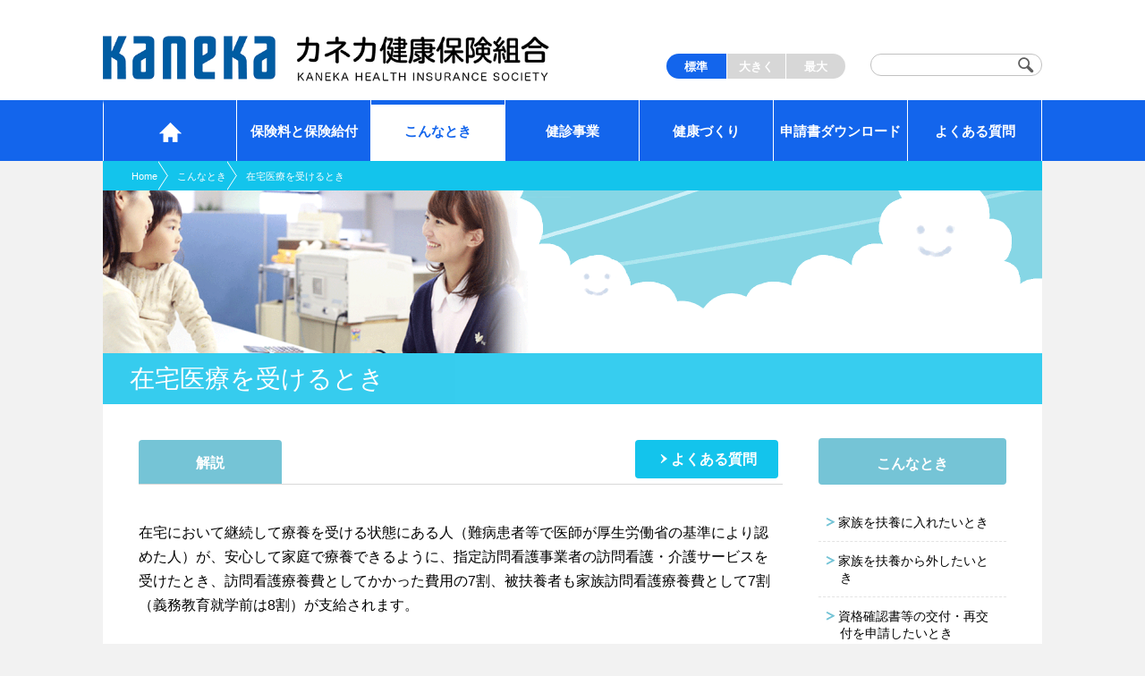

--- FILE ---
content_type: text/html; charset=UTF-8
request_url: https://www.kaneka-kenpo.or.jp/consultation/home-medical-care.php
body_size: 16311
content:
<!DOCTYPE html>
<html lang="ja">
<head>
<script async src="https://www.googletagmanager.com/gtag/js?id=G-4Y2F2EEQ5X"></script>  
<script src="../js/ga4.js"></script>  
<meta charset="UTF-8">
<meta http-equiv="X-UA-Compatible" content="IE=edge,chrome=1">
<meta name="viewport" content="width=device-width, initial-scale=1, minimum-scale=1, maximum-scale=1, user-scalable=no">
<title>在宅医療を受けるとき｜こんなとき｜カネカ健康保険組合</title>
<meta name="keywords" content="">
<meta name="description" content="">
<link rel="apple-touch-icon" href="/apple-touch-icon.png">
<link rel="apple-touch-icon-precomposed" href="/apple-touch-icon.png">
<link rel="shortcut icon" href="favicon.ico" />

<!-- Common Style -->
<link rel="stylesheet" href="../css/common/normalize.css">
<link rel="stylesheet" href="../css/common/reset.css">
<link rel="stylesheet" href="../css/common/huck.css">

<!-- Responsive Style -->
<link rel="stylesheet" href="../css/basic-sp.css" media="screen and (max-width:640px)">
<link rel="stylesheet" href="../css/style-sp.css" media="screen and (max-width:640px)">
<link rel="stylesheet" href="../css/basic-pc.css" media="print, screen and (min-width:641px)">
<link rel="stylesheet" href="../css/style-pc.css" media="print, screen and (min-width:641px)">

<!-- Global Navigation Position Style (left / top) -->
<link rel="stylesheet" href="../css/gnavi-top-sp.css" media="print, screen and (max-width:640px)">
<link rel="stylesheet" href="../css/gnavi-top-pc.css" media="print, screen and (min-width:641px)">

<!-- Consultation Style -->
<link rel="stylesheet" href="./css/style-consultation-sp.css" media="screen and (max-width:640px)">
<link rel="stylesheet" href="./css/style-consultation-pc.css" media="print, screen and (min-width:641px)">

<script src="../js/jquery-1.11.3.min.js"></script>
<script src="../js/cookie.js"></script>
<!--[if lt IE 9]><script src="../js/html5.js"></script><script src="../js/css3-mediaqueries.js"></script><![endif]-->

<!-- SP Navi -->
<link rel="stylesheet" href="../css/lib/mmenu.all.css" media="screen and (max-width:640px)">
<link rel="stylesheet" href="../css/lib/mmenu-sp.css" media="screen and (max-width:640px)">
<link rel="stylesheet" href="../css/lib/mmenu-pc.css" media="print, screen and (min-width:641px)">
<script src="../js/lib/mmenu.all.js"></script>
<script src="../js/lib/mmenu-config.js"></script>

<!-- Script -->

<!-- Analytics -->
<script src="../js/analytics.js"></script>

<script>$(document).ready(function(){$.fn.menuActiveli('navG02');});</script>
<script>$(document).ready(function(){$('.localNav li:nth-child(8)').addClass('active');});</script>
</head>
<body id="subPage" class="consultation">
<div class="container">

<div class="novisualAnchor">
<dl>
<dt>ページ内を移動するためのリンクです。</dt>
<dd><ul>
<li><a href="#globalNav">サイト内の主なカテゴリメニューへ移動します</a></li>
<li><a href="#content">このページの本文へ移動します</a></li>
</ul></dd>
</dl>
<!-- /#novisualAnchor --></div>

<!-- /////////////// Header -->
<header id="header">

<div class="inner">
<p class="logo"><a href="/">
<picture><source media="(max-width:640px)" srcset="/images/common/logo-kenpo2.png"><img src="/images/common/logo-kenpo.png" alt="カネカ健康保険組合"></picture>
</a>
<div class="spNavi"><a href="#navigation"><span></span><span></span><span></span></a></div>
<!-- /.inner --></div>

<!-- /////////////// Global Navigation -->
<div id="globalNav">
<nav role="navigation" id="navigation">
<ul>
<li id="navG00"><a href="/"><span>ホーム</span></a>
</li>
<li id="navG01"><a href="/insurance-benefits/insurance-benefits-index.php"><span>保険料と保険給付</span></a>
<ul class="sec">
<li><a href="/insurance-benefits/insurance-rate.php"><span>保険料</span></a></li>
<li><a href="/insurance-benefits/insurance-list-own.php"><span>本人の保険給付一覧</span></a></li>
<li><a href="/insurance-benefits/insurance-list-family.php"><span>家族の保険給付一覧</span></a></li>
</ul>
</li>
<li id="navG02"><a href="/consultation/consultation-index.php"><span>こんなとき</span></a>
<ul class="sec">
<li><a href="/consultation/join.php"><span>家族を扶養に入れたいとき</span></a></li>
<li><a href="/consultation/leave.php"><span>家族を扶養から外したいとき</span></a></li>
<li><a href="/consultation/lose.php"><span>資格確認書等の交付・再交付を申請したいとき</span></a></li>
<li><a href="/consultation/limit-certificate.php"><span>限度額適用認定証を申請したいとき</span></a></li>
<li><a href="/consultation/name-address-change.php"><span>氏名を変更したいとき</span></a></li>
<li><a href="/consultation/disease.php"><span>病気やけがで受診するとき</span></a></li>
<li><a href="/consultation/meal-hospitalization.php"><span>入院したときの食事</span></a></li>
<li><a href="/consultation/home-medical-care.php"><span>在宅医療を受けるとき</span></a></li>
<li><a href="/consultation/other-medical.php"><span>保険外の療養を受けるとき</span></a></li>
<li><a href="/consultation/transport.php"><span>入院や転院で移送が必要なとき</span></a></li>
<li><a href="/consultation/high-burden.php"><span>医療費が高額になるとき</span></a></li>
<li><a href="/consultation/advance.php"><span>立て替え払いをしたとき</span></a></li>
<li><a href="/consultation/overseas-consult.php"><span>海外で受診したとき</span></a></li>
<li><a href="/consultation/car-crash.php"><span>第三者行為にあったとき（交通事故等）</span></a></li>
<li><a href="/consultation/marry.php"><span>結婚したとき</span></a></li>
<li><a href="/consultation/birth.php"><span>出産するとき</span></a></li>
<li><a href="/consultation/maternity-leave.php"><span>出産で仕事を休むとき</span></a></li>
<li><a href="/consultation/work-off.php"><span>病気やけがで仕事を休むとき</span></a></li>
<li><a href="/consultation/death.php"><span>死亡したとき</span></a></li>
<li><a href="/consultation/retire.php"><span>退職したとき</span></a></li>
<li><a href="/consultation/continuation.php"><span>任意継続被保険者になるとき</span></a></li>
<li><a href="/consultation/over-70years.php"><span>70歳以上になったとき</span></a></li>
<li><a href="/consultation/over-75years.php"><span>75歳以上になったとき</span></a></li>
</ul>
</li>
<li id="navG03"><a href="/health-checkup/health-checkup-index.php"><span>健診事業</span></a>
<ul class="sec">
<li><a href="/health-checkup/business-list.php"><span>健診事業一覧</span></a></li>
<li><a href="/health-checkup/specific-medical.php"><span>特定健診・特定保健指導</span></a></li>
<li><a href="/health-checkup/itinerant-housewife.php"><span>巡回主婦健診</span></a></li>
<li><a href="/health-checkup/ewell01.php"><span>イーウェル人間ドック</span></a></li>
<li><a href="/health-checkup/ewell02.php"><span>イーウェル一般健診A1コース（施設型）</span></a></li>
<li><a href="/health-checkup/part-medical-checkup.php"><span>パート先健診受診</span></a></li>
<li><a href="/health-checkup/cancer01.php"><span>がん検診（被保険者）</span></a>
<ul class="sec">
<li><a href="/health-checkup/cancer03.php"><span>胃がんリスク検診（ABC検診）</span></a></li>
</ul>
</li>
<li><a href="/health-checkup/cancer02.php"><span>がん検診（被扶養者・任意継続被保険者）</span></a></li>
</ul>
</li>
<li id="navG04"><a href="/health-promotion/health-promotion-index.php"><span>健康づくり</span></a>
<ul class="sec">
<li><a href="/health-promotion/useful-information.php"><span>カネカ健保便利情報</span></a></li>
<li><a href="/health-promotion/home-medicine-everyone.php"><span>心と身体の健康相談（みんなの家庭の医学）</span></a></li>
<li><a href="/health-promotion/health-classes.php"><span>健康・介護・子育て支援教室</span></a></li>
<li><a href="/health-promotion/no-smoking.php"><span>禁煙対策</span></a></li>
<li><a href="/health-promotion/vaccination.php"><span>インフルエンザ予防接種費用補助</span></a></li>
<li><a href="/health-promotion/home-medicine.php"><span>家庭常備薬斡旋</span></a></li>
<li><a href="/health-promotion/datahealth.php"><span>データヘルス計画</span></a></li>
</ul>
</li>
<li id="navG05"><a href="/written-application/written-application-index.php"><span>申請書ダウンロード</span></a></li>
<li id="navG06"><a href="/faq/faq.php"><span>よくある質問</span></a></li>
</ul>
</nav>
<!-- /#globalNav --></div>

<div class="inner">

<div class="utility">
<ul class="sizeChange">
<li class="changeBtn"><span>標準</span></li>
<li class="changeBtn"><span>大きく</span></li>
<li class="changeBtn"><span>最大</span></li>
</ul>

<div class="search">
<form action="/search.php" id="cse-search-box">
<input type="hidden" name="cx" value="10fa5fb3948dc4023" />
<input type="hidden" name="cof" value="FORID:9" />
<input type="hidden" name="ie" value="UTF-8" />
<input type="text" name="q" id="search_key" /><input type="submit" value="検索" name="sa" />
<script type="text/javascript" src="http://www.google.co.jp/coop/cse/brand?form=cse-search-box&amp;lang=ja"></script>
</form>
<!-- /.search --></div>
<!-- /.utility --></div>
<!-- /.inner --></div>
</header>


<div class="topicPath clearfix">
<dl><dt>現在表示しているページの位置です。</dt>
<dd><ul>
<li><a href="../">Home</a></li>
<li><a href="./consultation-index.php">こんなとき</a></li>
<li>在宅医療を受けるとき</li>
</ul></dd></dl>
<!-- /.topicPath --></div>

<div class="catImg02"></div>


<!-- /////////////// Content -->
<div id="content">


<main class="main">
<article>
<section>
<h1><span>在宅医療を受けるとき</span></h1>

<ul class="cntTab">
<!-- <li class="active">手続き</li> -->
<li class="active">解説</li>
<li class="faq"><a href="../faq/faq.php#03">よくある質問</a></li>
</ul>
<div class="inner">

<!-- /////////////// Tab Content -->
<!-- Tab 01-->
<div class="tbCnt">

<section>
<p>在宅において継続して療養を受ける状態にある人（難病患者等で医師が厚生労働省の基準により認めた人）が、安心して家庭で療養できるように、指定訪問看護事業者の訪問看護・介護サービスを受けたとき、訪問看護療養費としてかかった費用の7割、被扶養者も家族訪問看護療養費として7割（義務教育就学前は8割）が支給されます。</p>
</section>

<section>
<h2><span>訪問看護療養費</span></h2>
<p>患者や家族がかかりつけの医師に申し込み、その医師が最寄りの訪問看護ステーションに指示します。その指示書をもらい、直接、指示された訪問看護ステーションに申し込むことにより、訪問看護が受けられます。</p>

    
<table class="t_left">
<caption>法定給付</caption>
<thead>
<tr>
<th>区分</th>
<th>名称</th>
<th>健康保険の給付</th>
</tr>
</thead>
<tbody>
<tr>
<td>被保険者</td>
<td>訪問看護療養費</td>
<td>かかった費用の7割を給付</td>
</tr>
<tr>
<td>被扶養者</td>
<td>家族訪問看護療養費</td>
<td>かかった費用の7割を給付（義務教育就学前は8割）</td>
</tr>
</tbody>
</table>
<ul class="notes">
<li>※利用料については、高額療養費の支給対象となっています。</li>
<li>※健康保険に加入する70歳以上の方の給付・自己負担についてはこちらを参照してください。</li>
</ul>

<ul class="pageLink"><li><a href="./over-70years.php"><span>70歳以上になったとき</span></a></li></ul>

<div class="moreContent">
<h3>もっと詳しく</h3>
<dl>
<dt>訪問看護が受けられる難病患者等とは？<span>開く</span></dt>
<dd>
<p>訪問看護が受けられる難病患者等とは、具体的には難病患者の方や重度障害者の方、あるいは働きざかりで脳卒中などに倒れ、寝たきりの状態にある方、がんにかかった方で自宅で最期を迎えたいと希望する方などが対象となります。<br />
なお、要介護状態等にあり、介護保険からも給付を受けられる場合は、原則として介護保険が優先されます。</p>
</dd>
</dl>
<dl>
<dt>訪問看護事業のしくみ<span>開く</span></dt>
<dd>
<p><img src="./images/home-care.gif" alt="訪問看護事業のしくみ" /></p>
</dd>
</dl>
<!-- /.moreContent --></div>
</section>
<!-- /.tbCnt --></div>
<!-- / Tab 01-->


<!-- Tab 02-->
<div class="tbCnt">
<section>
</section>
<!-- /.tbCnt --></div>
<!-- / Tab 02-->


<!-- /.inner --></div>
<!-- /h1 --></section>
</article>
<!-- /.main --></main>


<aside class="side localNav">
<p><a href="./consultation-index.php"><span>こんなとき</span></a></p>
<nav role="navigation">
<ul>
<li><a href="./join.php"><span>家族を扶養に入れたいとき</span></a></li>
<li><a href="./leave.php"><span>家族を扶養から外したいとき</span></a></li>
<li><a href="./lose.php"><span>資格確認書等の交付・再交付を申請したいとき</span></a></li>
<li><a href="./limit-certificate.php"><span>限度額適用認定証を申請したいとき</span></a></li>
<li><a href="./name-address-change.php"><span>氏名を変更したいとき</span></a></li>
<li><a href="./disease.php"><span>病気やけがで受診するとき</span></a></li>
<li><a href="./meal-hospitalization.php"><span>入院したときの食事</span></a></li>
<li><a href="./home-medical-care.php"><span>在宅医療を受けるとき</span></a></li>
<li><a href="./other-medical.php"><span>保険外の療養を受けるとき</span></a></li>
<li><a href="./transport.php"><span>入院や転院で移送が必要なとき</span></a></li>
<li><a href="./high-burden.php"><span>医療費が高額になるとき</span></a></li>
<li><a href="./advance.php"><span>立て替え払いをしたとき</span></a></li>
<li><a href="./overseas-consult.php"><span>海外で受診したとき</span></a></li>
<li><a href="./car-crash.php"><span>第三者行為にあったとき（交通事故等）</span></a></li>
<li><a href="./marry.php"><span>結婚したとき</span></a></li>
<li><a href="./birth.php"><span>出産するとき</span></a></li>
<li><a href="./maternity-leave.php"><span>出産で仕事を休むとき</span></a></li>
<li><a href="./work-off.php"><span>病気やけがで仕事を休むとき</span></a></li>
<li><a href="./death.php"><span>死亡したとき</span></a></li>
<li><a href="./retire.php"><span>退職したとき</span></a></li>
<li><a href="./continuation.php"><span>任意継続被保険者になるとき</span></a></li>
<li><a href="./over-70years.php"><span>70歳以上になったとき</span></a></li>
<li><a href="./over-75years.php"><span>75歳以上になったとき</span></a></li>
</ul>
</nav>
</aside>

<!-- /#content --></div>


<!-- /////////////// Footer -->
<footer id="footer">

<div id="footerNav">
<nav role="navigation">
<ul>
<li id="navH01"><a href="/structure-insurance/structure-insurance-index.php"><span>健康保険のしくみ</span></a></li>
<li id="navH02"><a href="/care/care-index.php"><span>介護保険制度</span></a></li>
<li id="navH03"><a href="/protection/policy.php"><span>個人情報保護方針</span></a></li>
<li id="navH04"><a href="/link/link.php"><span>リンク集</span></a></li>
<li id="navH05"><a href="/sitemap/sitemap.php"><span>サイトマップ</span></a></li>
<li id="navH06"><a href="/access/access.php"><span>アクセス</span></a></li>
</ul>
</nav>
<!-- /#footerNav --></div>


<div class="copyRight">Copyright (C) カネカ健康保険組合 All Rights Reserved.</div>
</footer>

<div id="pageTop"><a href="#">ページトップへ</a></div><!-- Page Top -->
<script src="../js/library.js"></script>
<!-- /.container --></div>
</body>
</html>


--- FILE ---
content_type: text/css
request_url: https://www.kaneka-kenpo.or.jp/css/basic-pc.css
body_size: 4527
content:
@charset "utf-8";

/* PC：basic-pc.css
 * おまかせプラン ver.6
 * **************************************************
 * Hide (非表示)
 * Common
 * Body (Font Size)
 * Container
 * Img
 * Header
 * Global Navigation (Nav)
 * Content
 * Footer
 * No Visual Anchor (Anchor)
 * Print (Hide・Accordion : Open)
 * **************************************************
 * Media Queries min-width: その他　 (調整)
 * **************************************************
 */

/* Hide
------------------------------------------------------------------ */

/*  Common
------------------------------------------------------------------- */
/* padding、borderの値を含る */
* {
	-webkit-box-sizing: border-box;
	        box-sizing: border-box;
}

/* Body
------------------------------------------------------------------ */
/* Font：基本サイズ（16 * 0.625 = 10px） */
body {
	position: relative;
	font-family: "Noto Sans Japanese", "ヒラギノ角ゴ Pro W3", "Hiragino Kaku Gothic Pro", "メイリオ", Meiryo, Osaka, "ＭＳ Ｐゴシック", "MS PGothic", sans-serif;
    font-size: 62.5%;
	line-height: 1.7;
}

/* Container
------------------------------------------------------------------ */
.container {
	overflow: hidden;
	position: relative;
}
.container:after {
}

 /* Img
------------------------------------------------------------------ */
#content .main img {
}

 /* Header
------------------------------------------------------------------ */
#header {
}
#header:after {
	content: ".";
	display: block;
	height: 0px;
	clear: both;
	visibility: hidden;
}

/* Global Navigation
------------------------------------------------------------------ */
#globalNav {
	width: 100%;
}

.div_banner{
  text-align: center;
  margin-top: 20px;
}



#globalNav:after {
	content: ".";
	display: block;
	height: 0px;
	clear: both;
	visibility: hidden;
}
#globalNav nav ul {
	list-style: none;
}
#globalNav nav ul li {
}


/* Content
------------------------------------------------------------------ */
#content {
}
#content:after {
	content:".";
	display: block;
	height: 0px;
	clear: both;
	visibility: hidden;
}

/* Footer
------------------------------------------------------------------ */
#footer {
	clear: both;
}
#footer:after {
	content: ".";
	display: block;
	height: 0px;
	clear: both;
	visibility: hidden;
}
#footer .copyRight {
}

/* No visual Anchor
------------------------------------------------------------------ */
div.novisualAnchor {
	overflow: hidden;
	width: 0;
	height: 0;
	font-size: 1px;
	line-height: 1px;
	/* except MacIE \*/position: absolute;/* end */
	left: 0;
	top: 0;
	color: #fff;
}
div.novisualAnchor a{
	font-size: 1px;
	line-height: 1px;
	color: #fff;
	text-decoration: none;
}

/* Print (Hide・Accordion : Open)
------------------------------------------------------------------ */
@media print {
  body { 
    width: 1050px !important;
    margin: 0 auto ;
    padding: 0 !important;
  }
	#header,
	#pageTop {
		display: none !important;
	}
  /* メインイメージ */
  #home .mainImg {
    width: 100% !important;
    margin: 0 auto !important;
    max-width: none !important;
    min-width: none !important;
  }
  #home .mainImg img {
    width: 100% !important;
    height: auto !important;
    margin: 0 !important;
    max-width: 1050px !important;
    min-width: auto !important;
  }
  #subPage .main h1 {
    margin: 30px 0 40px 0 !important;
  }
  #subPage .localNav {
    display: block !important;
  }
	/* 2階層：Category Img */
	#subPage div[class^="catImg"] {
    width: 1050px !important;
		margin-left: 0 !important;
  height: 35vw!important;
	}

	/* 2階層：Topic Path */
	#subPage .topicPath {
    width: 1050px !important;
		margin-left: 0 !important;
	}
	/*  Content Tab */
  #content .tbCnt {
		display: block !important;
  }
	#content .tbCnt:nth-child(2) {
		margin-top: 40px;
		padding-top: 40px;
		border-top: 1px dotted #dddddd;
	}
	/* もっと詳しく */
	#subPage .main .moreContent dd {
		display: block !important;
	}
	/* よくある質問 */
	#subPage .main .faqCnt,
	#subPage .main .faqCnt dd {
		display:block !important;
	}

	  /* トップページ調整 */
  #home .troubleshooting div {
	width:143vw!important;
    margin-left: 0 !important;
    padding-right:0 !important;
    padding-left: 0 !important;
  }


}

--- FILE ---
content_type: text/css
request_url: https://www.kaneka-kenpo.or.jp/css/style-pc.css
body_size: 25127
content:
@charset "utf-8";

/* PC：style-pc.css
 * おまかせプラン ver.6
 * **************************************************
 * Space (Margin)
 * Header (Utility / MENU)
 * Content (Main・Inner・Section)
 * Category Img
 * Common Elements
 * Topic Path
 * Footer(Copyright)
 * Page Top
 * **************************************************
 * Media Queries min-width: その他　 (調整)
 * **************************************************
 */

/* 汎用クラス
------------------------------------------------------------------- */
.mt_00 {margin-top: 0 !important; }
.mt_10 {margin-top: 1em !important; }
.mt_20 {margin-top: 2em !important; }
.mt_30 {margin-top: 3em !important; }
.mr_00 {margin-right: 0 !important; }
.mr_10 {margin-right: 1em !important; }
.mr_20 {margin-right: 2em !important; }
.mr_30 {margin-right: 3em !important; }
.mb_00 {margin-bottom: 0em !important; }
.mb_10 {margin-bottom: 1em !important; }
.mb_20 {margin-bottom: 2em !important; }
.mb_30 {margin-bottom: 3em !important; }
.ml_00 {margin-left: 0 !important; }
.ml_10 {margin-left: 1em !important; }
.ml_20 {margin-left: 2em !important; }
.ml_30 {margin-left: 3em !important; }

.red {color: red;}
.green {color: #2A8500;}
.underLine{text-decoration: underline;}
.fz_100 {font-size: 100% !important;}
.fz_p {font-size: 1.6em !important;}
.left {text-align: left !important;}
.right {text-align: right !important;}
.center {text-align: center !important;}
.indent_00 {text-indent: 0 !important;}

.pc-none {display: none !important;}
.sp-none {display: block !important;}

/*  Space
------------------------------------------------------------------- */
#subPage .main h1 {
	margin:0px 0 40px 0;
}
#subPage .main h2 {
	margin-bottom: 30px;
}
#subPage .main > p + p,
#subPage .main section > p + p {
	margin-top: 30px;
}
#subPage .main p + h3 {
	margin-top: 30px;
}
#subPage .main .notes + h3,
#subPage .main .notes2 + h3  {
	margin-top: 30px;
}
#subPage .main p + ul,
#subPage .main ul + p,
#subPage .main ul + ul,
#subPage .main dl + dl,
#subPage .main p + dl,
#subPage .main p + ol,
#subPage .main ol + ul,
#subPage .main dl + ul,
#subPage .main ul + dl,
#subPage .main table + table,
#subPage .main p + table,
#subPage .main table + dl,
#subPage .main dl + table,
#subPage .main ul + table,
#subPage .main table + ul {
	margin-top: 30px;
}
#subPage .main p + .notes,
#subPage .main p + .notes2,
#subPage .main table + .notes {
	margin-top: 10px;
}
#subPage .main section + section {
	padding-top: 50px!important;
}
#subPage.faq .main section + section {
	padding-top: 20px;
}

#subPage .main ul.pageLink + ul.pageLink,
#subPage .main ul.fileLink + ul.fileLink {
	margin-top: 15px;
}

/* もっと詳しく */
#subPage .main .moreContent p + p,
#subPage .main .moreContent p + ol,
#subPage .main .moreContent ul + p {
	margin-top: 20px;
}
#subPage .main .moreContent dl + dl {
	margin-top: 10px;
}
#subPage .main .moreContent dd  h4 ~ h4,
#subPage .main .moreContent dd table {
	margin-top: 30px;
}
#subPage .main .moreContent p + h4 {
	margin-top: 30px;
}

/*  Header
------------------------------------------------------------------- */
/* Utility：Font Size Change */
#header .utility .sizeChange:after {
	content: ".";
	display: block;
	height: 0px;
	clear: both;
	visibility: hidden;
}
#header .utility .sizeChange li {
	float: left;
	width : 33.33333% ; /* 未対応ブラウザ用 */
	width : -webkit-calc(100% / 3);
	width : calc(100% / 3);
	background-color: #d7d7d7;
	color:#fff;
	font-size: 1.3em;
	font-weight: bold;
	text-align: center;
}
#header .utility .sizeChange li:hover,
#header .utility .sizeChange li.active {
	background-color: #1365ec;
	color: #ffffff;
	cursor: pointer;
}
#header .utility .sizeChange li:first-child {
	-webkit-border-radius: 30px 0 0 30px;
	-moz-border-radius: 30px 0 0 30px;
	border-radius: 30px 0 0 30px;
}
#header .utility .sizeChange li:last-child {
	-webkit-border-radius: 0 30px 30px 0;
	-moz-border-radius: 0 30px 30px 0;
	border-radius: 0 30px 30px 0;
}
#header .utility .sizeChange span {
	display: block;
	padding: 4px 0 2px 0;
}
#header .utility .sizeChange li + li span {
	border-left:1px solid #fff;
}

/* Utility：Site Search */
#header .utility .search {
}
#header .utility .search form {
}
#header #cse-search-box input[type="text"] {
	padding: 5px 0 3px 0 !important;
    height: 23px !important;
    width: 155px !important;
	border:none !important;
	background-color:transparent;
	font-size: 1.3em;
}
#header #cse-search-box input[type="text"]:focus {
    outline: 0;
}
#header #cse-search-box input[type="submit"] {
	position:absolute; top: -1px; left:160px;
	overflow:hidden;
    height: 25px;
	width: 25px;
	text-indent: -70px;
	border: 0 none;
	background: url("../images/common/icon-search.png") no-repeat center 3px;
	-webkit-appearance: none;
}

/* SP Navi */
#header .spNavi {
	display:none;
}


/* Content (Main・Inner・Section)
------------------------------------------------------------------ */
/* トップページ・下層ページ共通 */
#content {
}
#home .main,
#subPage .main {
	min-height: 480px; 
	height:auto !important; 
	height: 480px;
}
/* トップページ */
#home .main .inner {
	padding: 30px 40px;
	width: 100%;
  display: -webkit-box;
  display: -ms-flexbox;
  display: flex;
  -webkit-box-orient: horizontal;
  -webkit-box-direction: normal;
      -ms-flex-flow: row wrap;
          flex-flow: row wrap;
  -webkit-box-pack: justify;
      -ms-flex-pack: justify;
          justify-content: space-between;
	margin: 0 auto 20px auto;
}
#subPage .main .inner {
	padding: 50px 40px;
	width: auto;
}
/* 下層ページ */
#subPage article > section {
	margin: 0 auto;
	max-width: 1050px;
}
@media all and (max-width: 1050px) {
  #home .main .inner {
    padding: 0 10px;
  }
}#subPage article > section {
	margin: 0 auto 50px;
	max-width: 1050px;
}
@media all and (max-width: 1050px) {
  #home .main .inner {
    padding: 30px 20px;
  }
}

/* Category Img
------------------------------------------------------------------ */
#subPage .catImg01{
	background: url("../images/category/catImg-01.png") no-repeat center center;
}
#subPage .catImg02 {
	background: url("../images/category/catImg-02.png") no-repeat center center;
}
#subPage .catImg03 {
	background: url("../images/category/catImg-03.png") no-repeat center center;
}
#subPage .catImg04 {
	background: url("../images/category/catImg-04.png") no-repeat center center;
}
#subPage .catImg05 {
	background: url("../images/category/catImg-05.png") no-repeat center center;
}
#subPage .catImg06 {
	background: url("../images/category/catImg-06.png") no-repeat center center;
}
#subPage .catImg07 {
	background: url("../images/category/catImg-07.png") no-repeat center center;
}
#subPage .catImg08 {
	background: url("../images/category/catImg-08.png") no-repeat center center;
}
#subPage .catImg09 {
	background: url("../images/category/catImg-09.png") no-repeat center center;
}
#subPage .catImg10 {
	background: url("../images/category/catImg-10.png") no-repeat center center;
}
#subPage .catImg11 {
	background: url("../images/category/catImg-11.png") no-repeat center center;
}
#subPage .catImg12 {
	background: url("../images/category/catImg-12.png") no-repeat center center;
}
#subPage .catImg01,
#subPage .catImg02,
#subPage .catImg03,
#subPage .catImg04,
#subPage .catImg05,
#subPage .catImg06,
#subPage .catImg07,
#subPage .catImg08,
#subPage .catImg09,
#subPage .catImg10,
#subPage .catImg11,
#subPage .catImg12 {
	position: relative;
	margin-bottom: -60px;
	height: 182px;
	max-width: 1050px;
	width:100%;
	margin:0 auto;
	background-size: cover;
}

/* Media Queries 切替 */
@media all and (max-width: 1024px) {
#subPage .catImg01,
#subPage .catImg02,
#subPage .catImg03,
#subPage .catImg04,
#subPage .catImg05,
#subPage .catImg06,
#subPage .catImg07,
#subPage .catImg08,
#subPage .catImg09,
#subPage .catImg10,
#subPage .catImg11,
#subPage .catImg12 {
	height: 120px;
}
}

/* Common Elements
------------------------------------------------------------------ */
/*  Content Tab */
#content .cntTab {
}
#content .cntTab:after {
	content: ".";
	display: block;
	height: 0px;
	clear: both;
	visibility: hidden;
}


#content .cntTab > li {
	float: left;
	margin-right: 5px;
	padding: 12px 5px 10px 5px;
	width: 160px;
	background-color: #e8e8e8;
	-webkit-border-radius: 4px 4px 0 0;
	-moz-border-radius: 4px 4px 0 0;
	border-radius: 4px 4px 0 0;
	font-size: 1.6em;
	font-weight: bold;
	text-align:center;
}
/* Media Queries 切替 */
@media all and (max-width: 1080px) {
	#content .cntTab > li {
		width: 28%;
	}
}
#content .cntTab > li:hover {
	background-color: #ffffff;
   -webkit-opacity:0.7;
   -moz-opacity:0.7;
   opacity:0.7;
   cursor: pointer;
}
#content .cntTab > li.active {
	background-color: #ffffff;
	color: #5faad8;
}
#content .cntTab a {
	color: #000000;
	text-decoration: none; 
}
#content .cntTab .faq {
	float: right;
	margin-bottom: 4px;
	padding: 8px 5px 8px 5px;
	width: 160px;
	background-color: #13c4ec;
	-webkit-border-radius: 4px;
	-moz-border-radius: 4px;
	border-radius: 4px;
}
#content .cntTab .faq:hover {
	background-color: #13c4ec;
}
#content .cntTab .faq a {
	display: block;
	color: #ffffff;
}
#content .cntTab .faq a:before {
	position: relative;
	top: 2px;
	content : url(../images/common/link-arrow-w.png);
}
#content .tbCnt {
	display: none;
	clear: both;
}
#content .tbCnt:first-child {
	display: block;
}
#content .tbCnt:after {
	content: ".";
	display: block;
	height: 0px;
	clear: both;
	visibility: hidden;
}

/* Heading */
#subPage .main h1{
	z-index:999;
	padding: 5px 0 5px 30px;
	width: 1000%;
	background-color: #13c4ec;
   -webkit-opacity:0.85;
   -moz-opacity:0.85;
   opacity:0.85;
   font-size: 2.8em;
   color: #ffffff;
}

#subPage .main h2 {
  position: relative;
	padding: 5px 20px 5px 70px;
  border-bottom: 2px solid #cee512;
	font-size: 2.4em;
	font-weight: bold;
	color: #13c4ec;	
}
#subPage .main h2::before {
  position: absolute;
  left:10px;
  top:0px;
	content: "";
  width: 50px;
  height: 41px;
  background: url("../images/common/h2_icon.png") no-repeat center/contain;
}

#subPage .main section > h3 {
	font-size: 2.0em;
	font-weight: bold;
}

#subPage .main section > h4 {
	font-size: 1.8em;
	font-weight: bold;
}
#subPage .main section > h4.t_blue {
	color:#1365ec;
}

#subPage .main  section > h5 {
	font-size: 1.6em;
	font-weight: bold;
}

/* Paragraph */

#subPage .main .first_txt {
	margin-bottom:40px;
}

#subPage .main p {
	font-size: 1.6em;
}
#subPage .main p > img {
	display: block;
	margin: 10px auto 0 auto;
	max-width:100%;
}
/* Media Queries 切替 */
@media all and (min-width: 760px) {
	#subPage .main p > img {
		max-width: 100%;
		height: auto;
	}
}

/* Table：Common */
/* キャプション */
#subPage .main table caption {
	font-size: 1.6em;
	font-weight: bold;
}
#subPage .main table {
	width:100%;
	border:1px solid #cecece;
	border-collapse:collapse;
}
#subPage .main thead th,
#subPage .main tbody th {
	padding: 8px;
	border-left: 1px solid #cecece;
	background-color: #f0f0f0;
	font-size: 1.5em;
	font-weight: normal;
	text-align: center;
	vertical-align: middle;
}
#subPage .main tbody th {
	border-top: 1px solid #cecece;
	border-right: 1px solid #cecece;
}
#subPage .main td {
	padding: 8px;
	border-right: 1px solid #cecece;
	border-top: 1px solid #cecece;
	font-size: 1.5em;
	text-align: center;
	vertical-align: middle;
}
#subPage .main .t_left td {
	padding: 8px;
	border-right: 1px solid #cecece;
	border-top: 1px solid #cecece;
	font-size: 1.5em;
	text-align: left;
	vertical-align: middle;
}

/* ボーダー追加 */
#subPage .main .borTop {
	border-top: 1px solid #cecece;
}
/* ボーダー削除 */
#subPage .main .noborTop {
	border-top: none;
}

/* 必要書類 */
#subPage .main .imtDoc tbody th {
	width: 20%;
}
#subPage .main .imtDoc tbody td {
	text-align: left;
	vertical-align: middle;
}
#subPage .main .imtDoc dl {
	display: table;
	width: 100%;
}
#subPage .main .imtDoc dt {
	float: left;
}
#subPage .main .imtDoc dd {
	float: right;
	width: 17.5em;
	text-align: right;
	font-size:1em;
}

#subPage .main .imtDoc .link a + a {
	margin-left: 0.5em;
}
#subPage .main .imtDoc .link a {
	display: inline-block;
	padding: 1px 5px;
	-webkit-border-radius: 4px;
	-moz-border-radius: 4px;
	border-radius: 4px;
	width: 5.5em;
	font-weight: bold;
	text-align: center;
	text-decoration: none; 
}

#subPage .main .imtDoc .link.pe a:nth-child(2),
#subPage .main .imtDoc .link a:nth-child(3) {
	background-color: #d7d7d7;
	color :#000000;
}
#subPage .main .imtDoc .link.epe a:nth-child(1) {
	background-color: #7dbd24;
	color: #ffffff;
}
#subPage .main .imtDoc .link.pe a:nth-child(1),
#subPage .main .imtDoc .link.wpe a:nth-child(2),
#subPage .main .imtDoc .link.pdf a,
#subPage .main .imtDoc .link.epe a:nth-child(2) {
	background-color: #14c3ed;
	color: #ffffff;
}
#subPage .main .imtDoc .link.wpe a:nth-child(1),
#subPage .main .imtDoc .link.wpe  a:nth-child(2){
	background-color: #ffae00;
	color: #ffffff;
}


/*#subPage .main .imtDoc .link.wpe a:nth-child(1) {*/
#subPage .main .imtDoc .link.wpe  a:nth-child(3){
	background-color: #14c3ed;
	color: #ffffff;
}



#subPage .main .imtDoc .link.epe .app {
	background-color: #7dbd24 !important;
	color: #ffffff;
}
#subPage .main .imtDoc .link.epe .app2 {
	background-color: #14c3ed;
	color: #ffffff;
}
#subPage .main .imtDoc .link.epe .examp {
	background-color: #d7d7d7;
	color :#000000;
}


#subPage .main .imtDoc .link.wpe .examp {
	background-color: #d7d7d7;
	color :#000000;
}


#subPage .main .imtDoc .link a:hover {
   -webkit-opacity:0.7;
   -moz-opacity:0.7;
   opacity:0.7;
}
#subPage .main .imtDoc .link a.no-link{
	background-color:#fff!important;
	color:#Fff!important;
	pointer-events: none!important;
}

/* Link */
/* Link：Page */
#subPage .main ul.pageLink li {
	width: 100%;
	background-color: #efefef;
	-webkit-border-radius: 20px;
	-moz-border-radius: 20px;
	border-radius: 20px;
}
#subPage .main ul.pageLink span {
	display: block;
	padding: 8px 8px 8px 25px;
	font-size: 1.6em;
	color:#000000;
}
#subPage .main ul.pageLink a {
	display: block;
	border: 1px solid #cccccc;
	-webkit-border-radius: 20px;
	-moz-border-radius: 20px;
	border-radius: 20px;
	color:#000000;
	text-decoration: none;
}
#subPage .main ul.pageLink a:hover {
   -webkit-opacity:0.7;
   -moz-opacity:0.7;
   opacity:0.7;
}
/* Link：File */
#subPage .main ul.fileLink {
}
#subPage .main ul.fileLink li {
	width: 100%;
	background-color: #efefef;
	-webkit-border-radius: 20px;
	-moz-border-radius: 20px;
	border-radius: 20px;
}
#subPage .main ul.fileLink span {
	display: block;
	padding: 8px 8px 8px 30px;
	font-size: 1.6em;
	color:#000000;
}
#subPage .main ul.fileLink a {
	display: block;
	border: 1px solid #cccccc;
	-webkit-border-radius: 20px;
	-moz-border-radius: 20px;
	border-radius: 20px;
	color: #000000;
	text-decoration: none;
}
#subPage .main ul.fileLink a:hover {
   -webkit-opacity:0.7;
   -moz-opacity:0.7;
   opacity:0.7;
}
/* link Icon */
/* 内部リンク */
#subPage .main ul.pageLink a[href$=".php"] {
	background: url(../images/common/link-arrow.png) no-repeat 15px 13px;
}
#subPage .main ul.pageLink a[href$=".html"] {
	background: url(../images/common/link-arrow.png) no-repeat 15px 13px;
}
#subPage .main ul.pageLink a[href^="#"],
#subPage .main ul.pageLink a[href^="/"],
#subPage .main ul.pageLink a[href^="./"],
#subPage .main ul.pageLink a[href^="../"] {
	background: url(../images/common/link-arrow.png) no-repeat 15px 13px;
}
/* 外部リンク */
#subPage .main ul.pageLink a[href^="http://"],
#subPage .main ul.pageLink a[href^="https://"] {
	background: url(../images/common/link-arrow.png) no-repeat 15px 13px;
}
/* PDFリンク */
#subPage .main ul.fileLink a[href$=".pdf"] {
	background: url(../images/common/link-pdf.png) no-repeat 15px 13px;
}
/* Wordリンク */
#subPage .main ul.fileLink a[href$=".doc"],
#subPage .main ul.fileLink a[href$=".docx"] {
	background: transparent url("../images/common/link-word.png") no-repeat 15px 11px;
}
/* Excelリンク */
#subPage .main ul.fileLink a[href$=".xls"],
#subPage .main ul.fileLink a[href$=".xlsx"] {
	background: transparent url("../images/common/link-excel.png") no-repeat 15px 11px;
}
#subPage .main ul.pageLink a[href$=".php"],
#subPage .main ul.pageLink a[href$=".html"],
#subPage .main ul.pageLink a[href^="#"],
#subPage .main ul.pageLink a[href^="/"],
#subPage .main ul.pageLink a[href^="../"],
#subPage .main ul.pageLink a[href^="./"],
#subPage .main ul.pageLink a[href^="http://"],
#subPage .main ul.pageLink a[href^="https://"],
#subPage .main ul.fileLink a[href$=".pdf"],
#subPage .main ul.fileLink a[href$=".doc"],
#subPage .main ul.fileLink a[href$=".docx"],
#subPage .main ul.fileLink a[href$=".xls"],
#subPage .main ul.fileLink a[href$=".xlsx"] {
	padding-left: 10px;
	-moz-background-size: auto auto;
	-webkit-background-size: auto auto;
	background-size: auto auto;
}

/*  List */
/* 共通 */
#subPage .main section > dl > dt {
	font-size: 1.6em;
}

/*  List：数字（パーレン） */
#subPage .main ul.parenList li {
	margin-left: 3.0em;
	text-indent: -3.0em;
	list-style-type: none;
	font-size: 1.6em;
}

#subPage .main dl dd > ul li span,#subPage .main dl dd > ul li span,
#subPage .main dl dd > table td,#subPage .main dl dd > table th,
#subPage .main dl dd > ol li,#subPage .main dl dt > ol li,
#subPage .main dl dd > ul li,#subPage .main dl dt > ul li,
#subPage .main ol li > ul li,#subPage .main ol li > ol li,
#subPage .main ul li > ul li,#subPage .main ul li > ol li,
#subPage .main ul li > table td,#subPage .main ul li > table th,
#subPage .main ol li > table td,#subPage .main ol li > table th,
#subPage .main td > ul li, #subPage .main td > ol li,
#subPage .main th > ul li, #subPage .main th > ol li{
  font-size: 1em !important;
}

#subPage .main dd {
	font-size: 1.6em;
}


/*  List：丸囲み数字 */
/* 共通 */
#subPage .main ul.circleList li{
	margin-left: 1.0em;
	text-indent: -1.0em;
	list-style-type: none;
	font-size: 1.6em;
}

/*  List：黒丸 */
#subPage .main ul.discList li{
	position: relative;
	margin-left: 1.5em;
	text-indent: -0.8em;
	list-style-type: none;
	font-size: 1.6em;
}
#subPage .main ul.discList li:before {
	position: relative;
	left: -0.5em;
	content: '●';
	font-size: 80%;
	color: #75c4d6;
}

/*  List：数字（順番：ol） */
#subPage .main ol.decimalList li{
	margin-left: 2.5em;
	list-style-type: decimal;
	font-size: 1.6em;
}

/* Notes */
#subPage .main ul.notes li{
	margin-left: 1em;
	text-indent: -1em;
	font-size: 1.3em;
}
#subPage .main ul.notes2 li{
	margin-left: 1em;
	text-indent: -1em;
	font-size: 1.6em;
}

#subPage .main ul.notes25 li{
	margin-left: 1.3em;
	text-indent: -1.3em;
	font-size: 1.6em;
}

/* Link：もっと詳しく */
#subPage .main .moreContent {
	margin-top: 20px;
}

#subPage .main .moreContent h2 {
	font-size:1.5em; /*24px*/
}

#subPage .main .moreContent h3 {
	position: relative;
	display: block;
	padding: 20px 0 10px 5px;
	font-size: 2.0em;
	font-weight: bold;
	color: #13c4ec;
	text-align: left;
}
#subPage .main .moreContent h3:before {
	position: relative;
	top: 8px;
	content : url(../images/common/ttl-more.png);
}
#subPage .main .moreContent dl {
	background-color: #f0f0f0;
	-webkit-border-radius: 4px;
	-moz-border-radius: 4px;
	border-radius: 4px;
}
#subPage .main .moreContent dl:after {
	content: ".";
	display: block;
	height: 0px;
	clear: both;
	visibility: hidden;
}
#subPage .main .moreContent dt {
	display:block;
	padding: 15px 85px 15px 20px;
	font-size: 1.8em;
	font-weight: bold;
	color: #13c4ec;
	cursor: pointer;
	position:relative;
}
#subPage .main .moreContent dt span {
	position:absolute;
	top:18px;
	right:15px;
	display: block;
	padding: 7px 12px 5px 12px;
	min-width: 3.0em;
	background-color: #ffffff;
	-webkit-border-radius: 20px;
	-moz-border-radius: 20px;
	border-radius: 20px;
	font-size: 78%; /* 1.4em */
	font-weight: bold;
	color: #13c4ec;
	text-align: center;
	line-height: 100%;
}
#subPage .main .moreContent dt:hover {
}
#subPage .main .moreContent dt.close span {
	background-color: #ffffff;
	color: #13c4ec;
}
#subPage .main .moreContent dt.open span {
	background-color: #13c4ec;
	color: #ffffff;
}
#subPage .main .moreContent dd {
	margin: 0 15px 15px 15px;
	padding: 25px 30px;
	background-color: #ffffff;
	-webkit-border-radius: 4px;
	-moz-border-radius: 4px;
	border-radius: 4px;
}
#subPage .main .moreContent h4 {
	margin-bottom: 5px;
	font-size: 1.0em;
	font-weight: bold;
}
#subPage .main .moreContent dd p {
	font-size: 0.9375em; /*1.5em;*/
}
#subPage .main .moreContent dd img {
	display: block;
	margin: 10px auto 0 auto;
}

#subPage .main .moreContent caption {
	font-size:1em;
}



#subPage .main .moreContent table{
	font-size: 0.9375em; /*1.5em;*/}

/*  List：数字（パーレン）・丸囲み数字・黒丸・数字 */
#subPage .main .moreContent ul.notes25 li,
#subPage .main .moreContent ul.notes2 li,
#subPage .main .moreContent ul.parenList li,
#subPage .main .moreContent ul.circleList li,
#subPage .main .moreContent ul.discList li,
#subPage .main .moreContent ol.decimalList li {
	font-size: 0.9375em!important; /*1.5em;*/
}

/* Table */
#subPage .main table ul.discList li {
	font-size: 100%; /* リセット */
}

/* Topic Path
------------------------------------------------------------------ */
#subPage .topicPath {
	max-width:1050px;
	width:100%;
	margin:0 auto;
	padding: 0 10px;
	background-color: #13c4ec;
 }
 #subPage .topicPath dl {
	margin: 0 auto;
	max-width: 1050px;
}
#subPage .topicPath dt {
	overflow: hidden;
	width: 0;
	height: 0;
	font-size: 1px;
	line-height: 1px;
	/* except MacIE \*/position: absolute;/* end */
	left: 0;
	top: 0;
	color: #ffffff;
}
#subPage .topicPath li {
	float: left;
	padding: 0.7em 1em 0.7em 1em;
	font-size: 1.1em;
	color: #fff;
}
#subPage .topicPath a {
	position: relative;
	float: left;
	background-color: #13c4ec;
	color: #fff;
	text-decoration: none;
}
#subPage .topicPath li:first-child a {
	padding-left: 1em;
}
#subPage .topicPath a:after,
#subPage .topicPath a:before {
	content: "";
	position: absolute;
	top: 50%;
	margin-top: -1.5em;
	border-top: 1.5em solid transparent;
	border-bottom: 1.5em solid transparent;
	border-left: 1em solid;
	right: -1em;
}
#subPage .topicPath a:after {
	z-index: 2;
	border-left-color: #13c4ec
}
 #subPage .topicPath a:before {
	right: -1.1em;
	z-index: 1;
	border-left-color: #fff;
}
#subPage .topicPath li:last-child a:after,
#subPage .topicPath li:last-child a:before {
	content: normal;
}

/* Footer
------------------------------------------------------------------ */
#footer {
	clear: both;
	padding: 0px 0px 20px 0px;
	background-color: #1365ec;
}

#footer #footerNav {


	border-top:1px solid #ccc;
	padding:10px 20px;
	background-color: #fff;
}

#footer #footerNav nav ul{
	margin:0 auto;
	max-width:900px;
	width:100%;
	display: flex;
	justify-content: space-between;
	align-items: center;
}

#footer #footerNav nav ul li{
	font-size:1.5em;
}

#footer #footerNav nav ul li a{
	color: #1365ec;
	text-decoration:none;
	font-weight:bold;
}

#footer #footerNav nav ul li a:hover{
	color:#13c4ec;}

/* CopyRight */
#footer .copyRight {
	padding: 40px 10px 30px 10px;
	background-color: #1365ec;
	font-size: 1.0em;
	color: #ffffff;
	text-align: center;
}

/* PageTop
------------------------------------------------------------------ */
#pageTop {
	display: none;
	position: relative;
	margin:0 auto;
}
#pageTop a {
	z-index:999;
	display: block;
	overflow: hidden;
	position: fixed;
	bottom: 0px;
	right: 15px;
	height:40px;
	width: 40px;
	background: #1365ec;
	-webkit-border-radius: 20px;
	-moz-border-radius: 20px;
	border-radius: 20px;
	text-indent: -9999px;
	outline: none;
}
/* Arrow */
#pageTop a:before,
#pageTop a:after {
	position: absolute;
	left: 50%;
	content: "";
	width: 0px;
	height: 0px;
	margin-left: -10px;
	border: 10px solid transparent;
}
#pageTop a:before {
	top:50%;
	margin-top: -11px;
	border-bottom: 10px solid #1365ec;
}
#pageTop a:after {
	z-index: -1;
	top: 50%;
	margin-top: -15px;
	border-bottom: 10px solid #fff;
}



--- FILE ---
content_type: text/css
request_url: https://www.kaneka-kenpo.or.jp/css/gnavi-top-pc.css
body_size: 9293
content:
@charset "utf-8";

/* PC：gnavi-top-pc.css
 * おまかせプラン ver.6
 * **************************************************
 * Space
 * Mm-menu (jquery)
 * Main Img
 * Body
 * Container
 * Content (Main)
 * Header
 * Side
 * Global Navigation (Nav)
 * Header Navigation (Nav)
 * Local Navigation (Nav)
 * Content (Main)
 * Common Elements
 * **************************************************
 * Media Queries min-width: その他　 (調整)
 * **************************************************
 */

/*  Space
------------------------------------------------------------------- */

/* Mm-menu (jquery)
------------------------------------------------------------------ */
.mm-menu {
}

/*  Main Img
------------------------------------------------------------------- */
#home .mainImg {
	margin: 0 auto;
	width: 100%;
	-webkit-box-sizing: border-box;
	        box-sizing: border-box;
}

/* Body
------------------------------------------------------------------ */
body {
}

/* Container
------------------------------------------------------------------ */
.container {
}

/* Content (Main)
------------------------------------------------------------------ */
#subPage {
	background-color: #f2f2f2;
}
#subPage #content {
	margin: 0 auto 50px auto;
	max-width: 1050px;
	background-color: #ffffff;
}
/* Main */
#home .main {
	margin: 0 auto;
	padding: 0;
	max-width: 1130px;
}

#subPage #content .main {
	float: left;
	width: 72.38%;
}
#subPage.index #content .main {
	width: 100%;
}
#subPage.index #content .main .inner {
  margin: 0 5.71% 5.71%;
}

#subPage #content .main .inner {
	width: auto;
	margin: 0 0 60px 5.3%;
	padding: 0;
	background-color: transparent;
}

#subPage #content .main .inner section{
	background:#fff;
}


#subPage.index #content .main {
	width: 100%;
}

#subPage.index #content .main .inner section{
	padding:0px;
}


 /* Side
------------------------------------------------------------------ */
#subPage .side {
	float: right;
	margin: 95px 3.8% 50px 0;
	width: 20%;
}

 /* Header
------------------------------------------------------------------ */
#header {
	position: relative;
	height: 180px;
	width: 100%;
	background-color: #ffffff;
}
#header .inner {
	position: relative;
	margin: 0 auto;
	max-width: 1050px;
	width:100%;
}

#header .logo {
	position: absolute; top:40px; left:0px;
}
#header .logo img{
	max-width:500px!important;}

/* Utility：Font Size Change */
#header .utility {
	position: absolute; top: 60px; right: 0;
	width: 420px;
}
#header .utility .sizeChange {
	position: absolute; top:0px; left:0px;
	margin: 0;
	width: 200px;
}
@media all and (-ms-high-contrast:none) {
	#header .utility .sizeChange {
		width: 201px;
	}
}

/* Utility：Site Search */
#header .utility .search {
	position: absolute; top:0px; right:0px;
}
#header .utility .search form {
	margin: 0;
	padding: 0 0 0 10px;
    height: 25px;
    width: 192px;
	background-color: #ffffff;
	border: 1px solid #c1c1c1;
	-webkit-border-radius: 14px;
	-moz-border-radius: 14px;
	border-radius: 14px;
}

/* Global Navigation (Top)
------------------------------------------------------------------ */
#globalNav {
	display: block;
	position: absolute;
	bottom: 0;
	background-color: #1365ec;
	padding:0 20px;
}

#globalNav nav a {
	text-decoration: none; 
}

/* 1階層 */
#globalNav nav ul:not(.sec) {
	position: relative;
	margin: 0 auto;
  width: 100%;
  max-width: 1050px;
	height:68px;
  display: -webkit-box;
  display: -ms-flexbox;
  display: flex;
}
#globalNav li[id^="navG"] {
	-webkit-box-flex: 1;
	    -ms-flex-positive: 1;
	        flex-grow: 1;
  position: relative;
  -webkit-box-flex: 1;
      -ms-flex-positive: 1;
          flex-grow: 1;
	border-right: 1px solid #ffffff;
	width: calc(100% / 7 );
}

#globalNav li[id^="navG"] > a {
  position: relative;
  display: -webkit-box;
  display: -ms-flexbox;
  display: flex;
  -webkit-box-pack: center;
      -ms-flex-pack: center;
          justify-content: center;
  -webkit-box-align: center;
      -ms-flex-align: center;
          align-items: center;
	font-family: "Lucida Grande", "segoe UI", "ヒラギノ丸ゴ ProN W4", "Hiragino Maru Gothic ProN", Meiryo, Arial, sans-serif;
	font-size: 1.5em;
	line-height: 1.2;
	font-weight:bold;
	width: 100%;
	height: 100%;
	padding-bottom: 3px;
	border-top: 5px solid #1365ec;
	color: #ffffff;
	-webkit-transition: background-color .3s linear;
	-o-transition: background-color .3s linear;
	transition: background-color .3s linear;background-color: transparent;
	text-align:center;
}

#globalNav nav > ul > li#navG00 a{
  -webkit-box-flex: 0;
      -ms-flex-positive: 0;
          flex-grow: 0;
  background:#1365ec url("../images/common/home-icon_off.png") no-repeat center/25px!important;
	border-left: 1px solid #ffffff;
  text-indent: 300%;
  overflow: hidden;
  white-space: nowrap;
}
#globalNav li[id^="navG"] a:hover,
#globalNav li[id^="navG"].active a{
	background-color: #ffffff;
  color: #1365ec;
}
#globalNav nav > ul > li#navG00 a:hover ,
#globalNav nav > ul > li#navG00.active a{
  background:#fff url("../images/common/home-icon_on.png") no-repeat center/25px!important;
}

/* 2階層 */
#globalNav nav .sec {display: none;}
#globalNav nav li:hover .sec {display: block;}
#globalNav nav .sec {
	position: absolute; top:100%; left:0px;
	padding: 2em;
	height:auto;
	background-color: #ffffff;
	-webkit-box-shadow: 0px 10px 20px 0px rgba(0, 0, 0, 0.2);
	        box-shadow: 0px 10px 20px 0px rgba(0, 0, 0, 0.2);
  z-index: 1;
}
#globalNav nav> ul> li:last-of-type .sec {
  left: auto; right: 0;
}
#globalNav nav .sec li+ li {
  margin-top: 1.2em;
}
#globalNav nav .sec li a {
	display: block;
	width: 240px;
  padding-left: 23px;
	background: url("../images/common/link-arrow.png") no-repeat left top;
  color: #3d3d3d;
	font-size: 1.4em;
	font-weight: bold;
  line-height: 1.2;
	text-decoration: none; 
}
#globalNav nav .sec li:hover a {
  color: #1365ec;
}
/* 2階層：非表示 */
#globalNav nav li > .sec li {
	display: none;
}
/* 2階層：表示  */
#globalNav nav li:hover > .sec li {
	display: block;
}
#globalNav nav li:hover > .sec {
	z-index: 99999;
}

/* 3階層：非表示  */
#globalNav nav li > .sec li ul.sec {
	display: none;
}

/* Header Navigation
------------------------------------------------------------------ */
#headerNav {
	display: block;
	position: absolute; top: 80px;  right: 0;
}
#headerNav nav ul {
}
#headerNav nav li + li {
	margin-left: 30px;
}
#headerNav nav li {
	display: inline-block;
}
#headerNav nav li:hover {
}
#headerNav nav li span {
	font-size: 1.3em;
	font-weight: bold;
	color: #000000;
}
#headerNav nav li:hover span {
	color: #5faad8;
}
#headerNav nav li a {
	text-decoration: none; 
}

#globalNav nav ul li {
	float: left;
}

/* Local Navigation
------------------------------------------------------------------ */
#subPage .localNav nav {
	margin-top:20px;
	background-color: #ffffff;
}
/* カテゴリ：タイトル */
#subPage .localNav p {
	font-size: 1.6em;
	color: #ffffff;	
	text-align: center;
	border-radius:4px;
	background-color: #75c4d6;
}
#subPage .localNav p span {
	font-weight: bold;
}
#subPage .localNav p a {
	display:block;  
	padding: 15px 0 10px 0;
	color: #ffffff;
	text-decoration: none;
}
#subPage .localNav li {
	border-bottom: 1px dashed #e3e3e3;
	font-size: 1.4em;
	line-height: 1.4;
}
#subPage .localNav li:hover {
	background-color: #e9f3fe;
}
#subPage .localNav li.active {
	background-color: #e9f3fe;
}
#subPage .localNav li span {
	display: block;
	padding: 0 10px 0 10px;
}
#subPage .localNav li span:before {
	position: relative; top: 2px; left: -3px;
	content : url(../images/common/link-arrow.png);
}
#subPage .localNav li a {
	display:block;
	text-indent: -1.0em;
	padding: 0.8em 0 0.8em 1.0em;
	text-decoration: none;
	color: #000000;
}
/* 2階層 */

#subPage .localNav li.line2 a {
	margin-left:1em;
}


/* Common Elements
------------------------------------------------------------------ */
/* Heading */
#subPage .main h1 {
	width: 1050px;
    -moz-box-sizing: border-box;
    box-sizing: border-box;
}
/*  Content Tab */
#content .cntTab {
	margin: 0 0 40px 5.3%;
	border-bottom: 1px solid #d8d8d8;
}
#content .cntTab > li {
	background-color: #b4d2d9;
	color:#fff;
}
#content .cntTab > li:hover {
	background-color: #b4d2d9;
   -webkit-opacity:0.7;
   -moz-opacity:0.7;
   opacity:0.7;
   cursor: pointer;
}
#content .cntTab > li.active {
	background-color: #75c4d6;
	color: #fff;
}

/* Media Queries 切替 */
@media all and (max-width: 1049px) {
	#globalNav {
		padding: 0 20px;
	}

}

@media all and (max-width: 900px) {
	#header .logo {
		top: 22px;
		left: 20px;
		width: 60%;
		max-width: 413px;
	}
	#header .logo img {
		width: 100%;
		height: auto;
	}
	#header .utility {
		top: 15px;
		right: 10px;
		width: 200px;
	}
	#header .search {
		top: 40px!important;
	}
	#globalNav nav ul {
		height:88px;
	}
}


--- FILE ---
content_type: text/css
request_url: https://www.kaneka-kenpo.or.jp/consultation/css/style-consultation-pc.css
body_size: 17221
content:
@charset "utf-8";

/* PC：style-consultation-pc.css
 * おまかせプラン ver.6
 * こんなとき
 * **************************************************
 * Global Navigation (Nav) ★
 * Elements
 * **************************************************
 */

/* Global Navigation (Nav) ★
------------------------------------------------------------------ */


/* Elements
------------------------------------------------------------------ */
/* List */
 /* 評価療養・患者申出療養・選定療養 */
#subPage .main .medicalDeduction dt {
	font-size: 2.0em;
	font-weight: bold;
	color: #5faad8;	
}
#subPage .main .medicalDeduction dt ~ dt {
	margin: 20px 0 0 0;
}
#subPage .main .medicalDeduction dd {
	font-size: 1.6em;
}
#subPage .main .medicalDeduction img {
	display:block;
	margin: 10px auto 0 auto;
}

/* 支払制度・代理制度 / 傷病手当金 / 退職したあとの継続給付 / 入院したときの標準負担 */
#subPage .main .birthSystem dt,
#subPage .main .sickWounded dt,
#subPage .main .resignation dt,
#subPage .main .medicalExpenses dt {
	font-size: 1.8em;
	font-weight: bold;
	color: #1365ec;	
}
#subPage .main .birthSystem dt ~ dt,
#subPage .main .sickWounded dt ~ dt,
#subPage .main .resignation dt ~ dt,
#subPage .main .medicalExpenses dt ~ dt {
	margin: 20px 0 0 0;
}
#subPage .main .birthSystem dd,
#subPage .main .sickWounded dd,
#subPage .main .resignation dd,
#subPage .main .medicalExpenses dd {
	font-size: 1.6em;
}
#subPage .main .resignation dd li {
	font-size: 100%; /* リセット */
}
/* 退職したあとの継続給付：退職してから出産または死亡した場合 */
#subPage .main .resignation .birth strong {
	font-weight: bold;
	color: #1365ec;	
}
#subPage .main .resignation .birth span {
	display: block;
	padding: 0 0 0 3.0em;
}

/* もっと詳しく：Table：自己負担限度額：注釈 */
#subPage .main .moreContent ul.notes.ov70 {
	margin: 0 0 0 6.0em;
}
#subPage .main .moreContent ul.notes.ov70 li {
	text-indent: -5.0em;
}
#subPage .main .moreContent ul.notes.ov70 li span {
	margin-right:1.0em;
}

#subPage .main .moreContent ul.notes3 {
	margin-top: 1em;
	margin-left: 1em;
	text-indent: -1em;
}
#subPage .main .moreContent ul.notes3 li {
	font-size: 1.5em;
}

/* Table */
/* 法定給付 */
#subPage .main .leBenefit td {
	text-align: left;
}
#subPage .main .leBenefit td:first-child {
	width: 5.0em;
	text-align: center;
}
#subPage .main .leBenefit td:nth-child(2) {
	width: 40%;
}
/* 法定給付2 */
#subPage .main .leBenefit2 td {
	text-align: left;
}
#subPage .main .leBenefit2 td:first-child {
	width: 6.0em;
	text-align: center;
}
#subPage .main .leBenefit2 td:nth-child(2) {
	width: 3.0em;
	text-align: center;
}
/* 法定給付3 */
#subPage .main .leBenefit3 td {
	text-align: left;
}
#subPage .main .leBenefit3 td:first-child {
	text-align: center;
}
/* 法定給付4 */
#subPage .main .leBenefit4 td:last-child {
	text-align: left;
}

/* 付加給付 */
#subPage .main .frBenefit td {
	text-align: left;
}
#subPage .main .frBenefit td:first-child {
	width: 10.0em;
	text-align: center;
}
#subPage .main .frBenefit2 td {
	text-align: left;
}
#subPage .main .frBenefit2 td:first-child {
	width: 12.0em;
	text-align: center;
}

/* 入院時の標準負担額 */
#subPage .main .cost td {
	text-align: center;
}
#subPage .main .cost td:first-child {
	width: 70%;
	text-align: left;
}

/* 法定給付（訪問看護） */
#subPage .main .careBenefit td {
	text-align: left;
}
#subPage .main .careBenefit td:first-child {
	width: 8.0em;
	text-align: center;
}
#subPage .main .careBenefit td:nth-child(2) {
	width: 3.5em;
	text-align: center;
}

/* Table：法定給付：計算式 */
#subPage .main .calculation {
	border-top:none;
	border-bottom:none;
}
#subPage .main .calculation td {
	text-align:center;
}
#subPage .main .calculation td:first-child {
	border:2px solid #cccccc;
	background-color: #cfe1f6;
}
/* 法定給付：計算式 ：ボーダー追加 */	
#subPage .main .calculation td:first-child + * + *,
#subPage .main .calculation td:first-child + * + * + * + * {
	border:2px solid #cccccc;
}
/* 法定給付：計算式 ：ボーダー削除 */	
#subPage .main .calculation td:first-child + *,
#subPage .main .calculation td:first-child + * + * + * {
	border-top: none;
}

/* Table：自己負担限度額（2015年1月以降） */
#subPage .main .afterCost td:first-child {
	width:35%;
	text-align: left;
}
#subPage .main .afterCost td {
	text-align: center
}
/* Table：自己負担限度額（2017年、2018年） */
#subPage .main .afterCost2 th:last-child {
	width:21%;
}
#subPage .main .afterCost2 td:first-child {
	width:30%;
	text-align: left;
}
#subPage .main .afterCost2 td {
	text-align: center
}

/* Table：自動車事故にあったら */
#subPage .main .case th {
	width:25%;
	text-align: left;
	border-top:1px solid #cccccc;
}
#subPage .main .case td {
	text-align: left;
}

/* Table：医療の内容 */
#subPage .main .medicalRegimen td:first-child {
	width:60%;
	text-align: left;
}
#subPage .main .medicalRegimen td {
	text-align: left;
}

/* Table：被扶養者の範囲 */
#subPage .main .selectedRange th {
	width: 50%;
}
#subPage .main .selectedRange td {
	text-align: left;
}

/* Table：生活療養標準負担額 */
#subPage .main .expenses td:first-child {
	width: 30%;
	text-align: center;
}
#subPage .main .expenses td {
	text-align: left;
}

/* Table：自己負担限度額（70歳以上） */
#subPage .main .over70 th:first-child {
}
#subPage .main .over70 td {
	text-align: center;
}
#subPage .main .over70 td:first-child.noborTop {
	width: 45px;
}
#subPage .main .over70 td:first-child.noborTop2 {
	width: 45px;
	border-top: none;
}

/* Table：自己負担限度額（平成26年8月1日〜） */
#subPage .main .afterCost th:last-child {
	width:20%;
}
#subPage .main .afterCost td:first-child {
	width:35%;
	text-align: left;
}
#subPage .main .afterCost td {
	text-align: center;
}

/* Table：75歳以上の一部負担 */
#subPage .main .over75 td {
	text-align: center;
}

/* Table：もっと詳しく：医療の内容 */
#subPage .main .moreContent .medicalRegimen td {
	text-align: left
}
#subPage .main .moreContent .medicalRegimen td:first-child {
	width:40%;
	text-align: center;
}

/* もっと詳しく：Table：自賠責の保険金限度額 */
#subPage .main .moreContent .limitedCost td:first-child {
}
#subPage .main .moreContent .limitedCost td {
	text-align: left;
}

/* もっと詳しく：Table：75歳以上 */
#subPage .main .moreContent .subjectSystem th {
	width: 30%;
	vertical-align: middle;	
	text-align:left;
}
#subPage .main .moreContent .subjectSystem th .discList li {
	float: left;
	font-size: 100%;
	text-align: left;
}
#subPage .main .moreContent .subjectSystem td {
	vertical-align: middle;
	text-align:left;
	border:none;
}
#subPage .main .moreContent .subjectSystem .join {
	width: 40%;
}

/* もっと詳しく：出産で仕事を休むとき */
#subPage .main .moreContent .notes3 + h4 {
	margin-top: 2.0em;
}

/* 家族が加入・脱退するとき */
#subPage .main .requirements th {
	text-align: center;
}
#subPage .main .requirements td {
	text-align: left;
	width: 47%;
}
#subPage .main .requirements td:first-child {
	width: 6%;
	text-align: center;
}

#subPage .main .exception {
	margin: 15px 0 30px 0;
}
#subPage .main .exception dt {
	font-size: 2.0em;
	color: #13c4ec;
	font-weight: bold;
}


/*家族を扶養に入れたいとき-被扶養者の生計維持関係*/


#subPage .main .livelihood th{
	width:23%;
}

#subPage .main .livelihood th:first-child{
	width:31%!important;
}


/*家族を扶養に入れたいとき-必要書類一覧*/
#subPage .main .r_documents{
	font-size:0.9375em!important;
}
#subPage .main .r_documents thead th:first-child{
	color:#fff;
	font-weight:bold;}
#subPage .main .r_documents thead tr:nth-child(1) th{
	border-left:none;
}
#subPage .main .r_documents tbody th{
	background:#fff!important;
}
#subPage .main .r_documents thead tr:nth-child(1) th{
	background:#fff!important;
	color:#000;
}
#subPage .main .r_documents tbody th{
	width:25%;
	font-weight:bold;
	border-right: 1px dotted #cecece;
	border-top: 1px dotted #cecece;
}
#subPage .main .r_documents tbody td{
	font-size:1em!important;
	border-right: 1px dotted #cecece;
	border-top: 1px dotted #cecece;
}
#subPage .main .r_documents tbody tr:nth-child(2) td:nth-child(1){
	border-top: none!important;
}
#subPage .main .r_documents td:nth-child(2){
	text-align:left;
}
#subPage .main .r_documents td:nth-child(3){
	width:20%;
}
#subPage .main .r_documents tbody td .notes li{
	font-size:0.86667em!important;
}
#subPage .main .r_documents span.mini_t{
	display:inline-block;
	font-size:0.86667em!important;
	line-height:1.6;
}




#subPage .main .moreContent.mc_mini dl {
	background-color: #ffffff!important;
}

#subPage .main .moreContent.mc_mini dt,
#subPage .main .moreContent.mc_mini dd{
	font-size:100%!important;
	border-radius:0!important;
}

#subPage .main .moreContent.mc_mini dt{
	color:#fff;
	padding: 10px 78px 10px 15px;
}


#subPage .main .moreContent.mc_mini dd{
	padding:0!important;
	margin:0!important;
}

#subPage .main .moreContent.mc_mini dd table{
	margin:0!important;
}


#subPage .main .alpha{
	font-size:1.6em;
	display:inline-block;
}



/*a-table */
#subPage .main .moreContent.mc_mini.a-table dt{
	background:#ff7c80!important;
}
#subPage .main .moreContent.mc_mini.a-table dt span {
	color: #ff7c80;
}
#subPage .main .moreContent.mc_mini.a-table dt.close span {
	background-color: #ffffff;
	color: #ff7c80;
}
#subPage .main .moreContent.mc_mini.a-table dt.open span {
	background-color: #ffffff;
	color: #ff7c80;
}
#subPage .main .r_documents.r_01{
	border:2px solid #ff7c80!important;}
#subPage .main .r_documents.r_01 thead th{
	background: #ffffff!important;}
#subPage .main .r_documents.r_01 tbody th{
	color: #ff7c80!important;
	font-weight:bold;}
#subPage .main .r_documents.r_01 tbody td:nth-child(2){
	color: #ff7c80!important;
	font-weight:bold;}

/*b-table */
#subPage .main .moreContent.mc_mini.b-table dt{
	background:#ffd966!important;
}
#subPage .main .moreContent.mc_mini.b-table dt span {
	color: #ffd966;
}
#subPage .main .moreContent.mc_mini.b-table dt.close span {
	background-color: #ffffff;
	color: #cba32f;
}
#subPage .main .moreContent.mc_mini.b-table dt.open span {
	background-color: #ffffff;
	color: #cba32f;
}
#subPage .main .r_documents.r_02{
	border:2px solid #ffd966!important;}
#subPage .main .r_documents.r_02 thead th{
	background: #ffffff!important;}
#subPage .main .r_documents.r_02 tbody th{
	color: #cba32f!important;
	font-weight:bold;}
#subPage .main .r_documents.r_02 tbody td:nth-child(2){
	color: #cba32f!important;
	font-weight:bold;}

/*c-table */
#subPage .main .moreContent.mc_mini.c-table dt{
	background:#d3a06c!important;
}
#subPage .main .moreContent.mc_mini.c-table dt span {
	color: #d3a06c;
}
#subPage .main .moreContent.mc_mini.c-table dt.close span {
	background-color: #ffffff;
	color: #d3a06c;
}
#subPage .main .moreContent.mc_mini.c-table dt.open span {
	background-color: #ffffff;
	color: #d3a06c;
}
#subPage .main .r_documents.r_03{
	border:2px solid #d3a06c!important;}
#subPage .main .r_documents.r_03 thead th{
	background: #d3a06c!important;}
#subPage .main .r_documents.r_03 tbody th{
	color: #d3a06c!important;
	font-weight:bold;
	width:80%!important;}
#subPage .main .r_documents.r_03 tbody td:nth-child(1){
	color: #d3a06c!important;
	font-weight:bold;}
#subPage .main .r_documents.r_03 td:nth-child(2){
	text-align:center!important;}

/*z-table */
#subPage .main .moreContent.mc_mini.z-table dt{
	background:#2f5597!important;
}
#subPage .main .moreContent.mc_mini.z-table dt span {
	color: #2f5597;
}
#subPage .main .moreContent.mc_mini.z-table dt.close span {
	background-color: #ffffff;
	color: #2f5597;
}
#subPage .main .moreContent.mc_mini.z-table dt.open span {
	background-color: #ffffff;
	color: #2f5597;
}
#subPage .main .r_documents.r_04{
	border:2px solid #2f5597!important;}
#subPage .main .r_documents.r_04 thead th{
	background: #2f5597!important;}
#subPage .main .r_documents.r_04 tbody th{
	color: #2f5597!important;
	font-weight:bold;
	width:80%!important;}
#subPage .main .r_documents.r_04 tbody td:nth-child(1){
	color: #2f5597!important;
	font-weight:bold;}
#subPage .main .r_documents.r_04 td:nth-child(2){
	text-align:center!important;}

#subPage .main .r_documents.r_04 tbody tr:nth-child(2) td:nth-child(1){
	border-top: 1px dotted #cecece!important;
	color:#000!important;
	font-weight:normal;
}

/*x-table */
#subPage .main .moreContent.mc_mini.x-table dt{
	background:#78a060!important;
}
#subPage .main .moreContent.mc_mini.x-table dt span {
	color: #78a060;
}
#subPage .main .moreContent.mc_mini.x-table dt.close span {
	background-color: #ffffff;
	color: #78a060;
}
#subPage .main .moreContent.mc_mini.x-table dt.open span {
	background-color: #ffffff;
	color: #78a060;
}
#subPage .main .r_documents.r_05{
	border:2px solid #78a060!important;}
#subPage .main .r_documents.r_05 thead th{
	background: #78a060!important;}
#subPage .main .r_documents.r_05 tbody th{
	color: #78a060!important;
	font-weight:bold;
	width:80%!important;}
#subPage .main .r_documents.r_05 tbody td:nth-child(1){
	color: #78a060!important;
	font-weight:bold;}
#subPage .main .r_documents.r_05 tbody tr:first-child th:nth-child(1){
	text-align:left!important;}
#subPage .main .r_documents.r_05 td:nth-child(2){
	text-align:center!important;}

#subPage .main .box{
	border-radius:5px;
	padding:1em 1em;
	border:1px solid;
}

/*o-table */
#subPage .main .moreContent.mc_mini.o-table dt{
	background:#9dc3e6!important;
}
#subPage .main .moreContent.mc_mini.o-table dt span {
	color: #9dc3e6;
}
#subPage .main .moreContent.mc_mini.o-table dt.close span {
	background-color: #ffffff;
	color: #9dc3e6;
}
#subPage .main .moreContent.mc_mini.o-table dt.open span {
	background-color: #ffffff;
	color: #9dc3e6;
}
#subPage .main .r_documents.r_06{
	border:2px solid #9dc3e6!important;}
#subPage .main .r_documents.r_06 thead th{
	background: #9dc3e6!important;}
#subPage .main .r_documents.r_06 tbody th{
	color: #9dc3e6!important;
	font-weight:bold;
	width:80%!important;}
#subPage .main .r_documents.r_06 tbody td:nth-child(1){
	color: #9dc3e6!important;
	font-weight:bold;}
#subPage .main .r_documents.r_06 td:nth-child(2){
	text-align:center!important;}

#subPage .main .r_documents.r_06 tbody tr:last-child th:first-child{
	text-align:left!important;}

/*y-table */
#subPage .main .moreContent.mc_mini.y-table dt{
	background:#baace5!important;
}
#subPage .main .moreContent.mc_mini.y-table dt span {
	color: #baace5;
}
#subPage .main .moreContent.mc_mini.y-table dt.close span {
	background-color: #ffffff;
	color: #baace5;
}
#subPage .main .moreContent.mc_mini.y-table dt.open span {
	background-color: #ffffff;
	color: #baace5;
}
#subPage .main .r_documents.r_07{
	border:2px solid #baace5!important;}
#subPage .main .r_documents.r_07 thead th{
	background: #baace5!important;}
#subPage .main .r_documents.r_07 tbody th{
	text-align:left!important;
	color: #baace5!important;
	font-weight:bold;
	width:80%!important;}
#subPage .main .r_documents.r_07 tbody td:nth-child(1){
	color: #baace5!important;
	font-weight:bold;}
#subPage .main .r_documents.r_07 td:nth-child(2){
	text-align:center!important;}

#subPage .main .r_documents.r_07 .example,
#subPage .main .r_documents.r_07 .example th,
#subPage .main .r_documents.r_07 .example td{
	border:1px solid #bdbdf3;
	font-weight:normal!important;
	color:#000!important;
}

#subPage .main .r_documents.r_07 .example thead th{
	color:#fff!important;
	font-weight:bold!important;
}

#subPage .main .r_documents.r_07 .example th:nth-child(1){
	width:30%!important;
}

#subPage .main .r_documents.r_07 .example thead th{
	text-align:center!important;
	background-color: #baace5!important;
}

#subPage .main .r_documents.r_07 .example tbody td{
	text-align:left!important;
}


/*家族を扶養から外したいとき*/
#subPage .main .pink_box{
	border-radius:15px;
	padding:2em 3em;
	background:#ffdbe3;
}


/*収入の範囲・扶養削除日について・出産手当金（法定給付）*/
#subPage .main .range td{
	width:calc(100%/3);
}

/*法廷給付*/
#subPage .main .statutory-benefits th:nth-child(1),
#subPage .main .statutory-benefits th:nth-child(3){
	width:25%;
}

/*医療保険制度の比較*/
#subPage .main .comparison thead th{
	width:25%;
}


/*frame 202402*/
#subPage .main .frame{
	margin:2em 0 3em;
	padding:1.5em;
	border:1px solid #cecece;
}


--- FILE ---
content_type: text/css
request_url: https://www.kaneka-kenpo.or.jp/css/basic-sp.css
body_size: 2770
content:
@charset "utf-8";

/* PC：basic-sp.css
 * おまかせプラン ver.6
 * **************************************************
 * Hide (SP：非表示)
 * Common
 * Body (Font Size)
 * Container
 * Img
 * Header
 * Global Navigation (Nav)
 * Content (Main)
 * Footer
 * No Visual Anchor (Anchor)
 * **************************************************
 */

/* Hide
------------------------------------------------------------------ */

/*  Common
------------------------------------------------------------------- */
/* padding、borderの値を含る */
* {
	-webkit-box-sizing: border-box;
	        box-sizing: border-box;
}


/* Body
------------------------------------------------------------------ */
/* Font：基本サイズ（16 * 0.625 = 10px） */
body {
	position:relative;
	font-family:"ヒラギノ角ゴ Pro W3", "Hiragino Kaku Gothic Pro", "メイリオ", Meiryo, Osaka, "ＭＳ Ｐゴシック", "MS PGothic", sans-serif;
    font-size: 62.5%;
	line-height: 1.7;
}

/* Container
------------------------------------------------------------------ */
.container {
	overflow:hidden;
}
.container:after {
	content:".";
	display:block;
	height:0px;
	clear:both;
	visibility:hidden;
}

 /* Img
------------------------------------------------------------------ */
.main img {
}

 /* Header
------------------------------------------------------------------ */
#header {
	overflow:hidden;
	position: relative;
}
#header:after {
	content: ".";
	display: block;
	height: 0px;
	clear: both;
	visibility: hidden;
}

/* Global Navigation
------------------------------------------------------------------ */
#globalNav {
	clear: both;
	width: 100%;
}
#globalNav:after {
	content:".";
	display: block;
	height: 0px;
	clear: both;
	visibility: hidden;
}


.div_banner{
  text-align: center;
  margin-top: 20px;
}

/* Content
------------------------------------------------------------------ */
#content {
}
#content:after {
	content:".";
	display: block;
	height: 0px;
	clear: both;
	visibility: hidden;
}

/* Footer
------------------------------------------------------------------ */
#footer {
	clear: both;
	width: 100%;
}
#footer:after {
	content: ".";
	display: block;
	height: 0px;
	clear: both;
	visibility: hidden;
}
#footer .copyRight {
	width: 100%;
}

/* No visual Anchor
------------------------------------------------------------------ */
div.novisualAnchor {
	overflow:hidden;
	width:0;
	height:0;
	font-size:1px;
	line-height:1px;
	/* except MacIE \*/position: absolute;/* end */
	left:0;
	top:0;
	color:#fff;
}
div.novisualAnchor a{
	font-size: 1px;
	line-height: 1px;
	color: #fff;
	text-decoration: none;
}



--- FILE ---
content_type: text/css
request_url: https://www.kaneka-kenpo.or.jp/css/style-sp.css
body_size: 23595
content:
@charset "utf-8";

/* PC：style-sp.css
 * おまかせプラン ver.6
 * **************************************************
 * Space (Margin)
 * Header (Utility / MENU)
 * Content (Main・Inner・Section)
 * Category Img
 * Common Elements
 * Topic Path
 * Footer(Copyright)
 * Page Top
 * **************************************************
 * Media Queries min-width: その他　 (調整)
 * **************************************************
 */

/* 汎用クラス
------------------------------------------------------------------- */
.mt_00 {margin-top: 0 !important; }
.mt_10 {margin-top: 1em !important; }
.mt_20 {margin-top: 2em !important; }
.mt_30 {margin-top: 3em !important; }
.mr_00 {margin-right: 0 !important; }
.mr_10 {margin-right: 1em !important; }
.mr_20 {margin-right: 2em !important; }
.mr_30 {margin-right: 3em !important; }
.mb_00 {margin-bottom: 0em !important; }
.mb_10 {margin-bottom: 1em !important; }
.mb_20 {margin-bottom: 2em !important; }
.mb_30 {margin-bottom: 3em !important; }
.ml_00 {margin-left: 0 !important; }
.ml_10 {margin-left: 1em !important; }
.ml_20 {margin-left: 2em !important; }
.ml_30 {margin-left: 3em !important; }

.red {color: red;}
.green {color: #2A8500;}
.underLine{text-decoration: underline;}
.fz_100 {font-size: 100% !important;}
.fz_p {font-size: 1.6em !important;}
.left {text-align: left !important;}
.right {text-align: right !important;}
.center {text-align: center !important;}
.indent_00 {text-indent: 0 !important;}

.pc-none {display: block!important;}
.sp-none {display: none !important;}

.yellow_line{
	background:yellow;
}

/*  Space
------------------------------------------------------------------- */
#subPage .main h1 {
	margin: 0;
}
#subPage .main h2 {
	margin-bottom: 20px;
}
#subPage .main > p + p,
#subPage .main section > p + p {
	margin-top: 20px;
}
#subPage .main p + h3 {
	margin-top: 20px;
}
#subPage .main .notes + h3,
#subPage .main .notes2 + h3 {
	margin-top: 20px;
}
#subPage .main p + ul,
#subPage .main ul + p,
#subPage .main ul + ul,
#subPage .main dl + dl,
#subPage .main p + dl,
#subPage .main p + ol,
#subPage .main ol + ul,
#subPage .main dl + ul,
#subPage .main ul + dl,
#subPage .main table + table,
#subPage .main p + table,
#subPage .main table + dl,
#subPage .main dl + table,
#subPage .main ul + table,
#subPage .main table + ul {
	margin-top: 20px;
}
#subPage .main p + .notes,
#subPage .main p + .notes2,
#subPage .main table + .notes {
	margin-top: 10px;
}
#subPage .main section + section {
	padding-top: 50px;
}

#subPage.faq .main section + section {
	padding-top: 20px;
}

#subPage .main ul.pageLink + ul.pageLink,
#subPage .main ul.fileLink + ul.fileLink {
	margin-top: 15px;
}

/* もっと詳しく */
#subPage .main .moreContent p + p,
#subPage .main .moreContent p + ol,
#subPage .main .moreContent ul + p {
	margin-top: 20px;
}
#subPage .main .moreContent dl + dl {
	margin-top: 10px;
}
#subPage .main .moreContent dd  h4 ~ h4,
#subPage .main .moreContent dd table {
	margin-top: 20px;
}
#subPage .main .moreContent p + h4 {
	margin-top: 20px;
}

/*  Header
------------------------------------------------------------------- */
#header {
}
/* Utility：Font Size Change */
#header .utility .sizeChange {
	display: none;
}

/* Utility：Site Search */
#header .utility .search {
	display: none;
}

#cse-search-box input[type="text"]{
width: 70% !important;
	
}


/* SP Navi */
#header .spNavi {
	z-index: 99999;
	display: block;
	position: absolute;
	top: 13px; right: 10px;
	border: 1px solid #1365ec;
	border-radius: 44px;
	 cursor: pointer;
	height: 44px;
	width: 44px;
	background:#1365ec;
}
#header .spNavi a {
	display: block;
	padding: 13px 0 0 9px;
	height: 44px;
	width: 44px;
}
#header .spNavi span {
	background: #fff;
	border-radius: 2px;
	display: block;
	height: 2px;
	position: aboslute;
	-webkit-transition: all .5s ease-in-out;
	transition: all .5s ease-in-out;
	width: 24px;
}
#header .spNavi span:nth-of-type(2),
#header .spNavi span:nth-of-type(3) {
	margin-top: 5px;
}
/* ナビゲーションアイコン：アクティブ */
html.mm-wrapper_opening .spNavi span:nth-of-type(1) {
	-webkit-transform: translateY(7px) translateX(0) rotate(45deg);
	-ms-transform: translateY(7px) translateX(0) rotate(45deg);
	transform: translateY(7px) translateX(0) rotate(45deg);
}
html.mm-wrapper_opening .spNavi span:nth-of-type(2) {
	margin-top: 5px;
	opacity: 0;
	-webkit-transform: translateY(7px);
	-ms-transform: translateY(7px);
	transform: translateY(7px);
}
html.mm-wrapper_opening .spNavi span:nth-of-type(3) {
	-webkit-transform: translateY(-7px) translateX(0) rotate(-45deg);
	-ms-transform: translateY(-7px) translateX(0) rotate(-45deg);
	transform: translateY(-7px) translateX(0) rotate(-45deg);
}

/* Content (Main・Inner・Section)
------------------------------------------------------------------ */
/* トップページ・下層ページ共通 */
#content {
	display: block;
	background:#fff;
}
#home #content .main,
#subPage #content .main {
	display: block;
}
#subPage #content .main .inner {
	padding: 40px 15px;
	width: auto;
}

#home #content .main .inner{
	padding: 0px 0px;
	width: auto;}

/* トップページ */
#home #content .main .inner {
	margin: 0 auto 0px auto;
}
/* 下層ページ */
#subPage #content .main > section {
	display: block;
	margin: 0 auto;
}
#subPage #content .main .inner {
	margin: 0 auto 0 auto;
	background-color: #ffffff;
}

/* Category Img
------------------------------------------------------------------ */
#subPage .catImg01{
	background: url("../images/category/catImg-01.png") no-repeat center center;
}
#subPage .catImg02 {
	background: url("../images/category/catImg-02.png") no-repeat center center;
}
#subPage .catImg03 {
	background: url("../images/category/catImg-03.png") no-repeat center center;
}
#subPage .catImg04 {
	background: url("../images/category/catImg-04.png") no-repeat center center;
}
#subPage .catImg05 {
	background: url("../images/category/catImg-05.png") no-repeat center center;
}
#subPage .catImg06 {
	background: url("../images/category/catImg-06.png") no-repeat center center;
}
#subPage .catImg07 {
	background: url("../images/category/catImg-07.png") no-repeat center center;
}
#subPage .catImg08 {
	background: url("../images/category/catImg-08.png") no-repeat center center;
}
#subPage .catImg09 {
	background: url("../images/category/catImg-09.png") no-repeat center center;
}
#subPage .catImg10 {
	background: url("../images/category/catImg-10.png") no-repeat center center;
}
#subPage .catImg11 {
	background: url("../images/category/catImg-11.png") no-repeat center center;
}
#subPage .catImg12 {
	background: url("../images/category/catImg-12.png") no-repeat center center;
}
#subPage .catImg01,
#subPage .catImg02,
#subPage .catImg03,
#subPage .catImg04,
#subPage .catImg05,
#subPage .catImg06,
#subPage .catImg07,
#subPage .catImg08,
#subPage .catImg09,
#subPage .catImg10,
#subPage .catImg11,
#subPage .catImg12 {
	position: relative;
	margin-bottom: -10px;
	height: 65px;
	width: 100%;
    background-size: cover;
}

/* Common Elements
------------------------------------------------------------------ */
/*  Content Tab */
#content .cntTab {
	margin-top: 15px;  
  padding-left: 15px;
	border-bottom: 1px solid #d8d8d8;
}
#content .cntTab:after {
	content: ".";
	display: block;
	height: 0px;
	clear: both;
	visibility: hidden;
}
#content .cntTab > li {
	float: left;
	margin-right: 5px;
	padding: 12px 5px 10px 5px;
	width: 28%;
	background-color: #b4d2d9;
	color:#fff;
	-webkit-border-radius: 4px 4px 0 0;
	-moz-border-radius: 4px 4px 0 0;
	border-radius: 4px 4px 0 0;
	font-size: 1.4em;
	font-weight: bold;
	text-align:center;
}
/* Media Queries 切替 */
@media all and (max-width: 320px) {
	#content .cntTab > li {
		width: 24%;
		font-size: 1.3em;
	}
}
#content .cntTab > li:hover {
	background-color: #b4d2d9;
	color:#fff;
	cursor: pointer;
}
#content .cntTab > li.active {
	background-color: #75c4d6;
	color: #fff;
}
#content .cntTab a {
	color: #fff;
	text-decoration: none; 
}
#content .cntTab .faq {
	float: right;
	margin-bottom: 4px;
	padding: 8px 5px 8px 5px;
	width: 120px;
	background-color: #14c4ea;
	-webkit-border-radius: 4px;

	-moz-border-radius: 4px;
	border-radius: 4px;
}
#content .cntTab .faq:hover {
	background-color: #14c4ea;
}
#content .cntTab .faq a {
	display: block;
	color: #ffffff;
}
#content .cntTab .faq a:before {
	position: relative;
	top: 2px;
	content : url(../images/common/link-arrow-w.png);
}
#content .tbCnt {
	display: none;
	clear: both;
}
#content .tbCnt:first-child {
	display: block;
}
#content .tbCnt:after {
	content: ".";
	display: block;
	height: 0px;
	clear: both;
	visibility: hidden;
}

/* Heading */
#subPage .main h1{
	z-index:999;
	padding: 5px 20px 5px 20px;
	background-color: #13c4ec;
	-webkit-opacity:0.85;
	-moz-opacity:0.85;
	opacity:0.85;
	font-size: 2.4em;
	color: #ffffff;
	text-align: left;
}

#subPage .main h2 {
  position: relative;
	padding: 5px 20px 5px 70px;
  border-bottom: 2px solid #cee512;
	font-size: 2.4em;
	font-weight: bold;
	color: #13c4ec;	
}
#subPage .main h2::before {
  position: absolute;
  left:10px;
  top:0px;
	content: "";
  width: 50px;
  height: 41px;
  background: url("../images/common/h2_icon.png") no-repeat center/contain;
}

#subPage .main section > h3 {
	font-size: 2.0em;
	font-weight: bold;
}
#subPage .main section > h4 {
	font-size: 1.8em;
	font-weight: bold;
}

#subPage .main section > h4.t_blue {
	color:#1365ec;
}

#subPage .main  section > h5 {
	font-size: 1.6em;
	font-weight: bold;
}

/* Paragraph */

#subPage .main .first_txt {
	padding:15px;
	margin-bottom:25px;
}

#subPage .main p {
	font-size: 1.6em;
}
#subPage .main p > img {
	display: block;
	margin: 10px auto 0 auto;
}
#subPage .main p > img {
	max-width: 100%;
	height: auto;
}


/* Table：Common */
/* キャプション */
#subPage .main table caption {
	font-size: 1.6em;
	font-weight: bold;
}
#subPage .main table {
	width:100%;
	border:1px solid #cecece;
	border-collapse:collapse;
}
#subPage .main thead th,
#subPage .main tbody th {
	padding: 6px;
	border-left: 1px solid #cecece;
	background-color: #f0f0f0;
	font-size: 1.5em;
	font-weight: normal;
	text-align: center;
	vertical-align: middle;
}
#subPage .main tbody th {
	border-top: 1px solid #cecece;
	border-right: 1px solid #cecece;
}
#subPage .main td {
	padding: 6px;
	border-right: 1px solid #cecece;
	border-top: 1px solid #cecece;
	font-size: 1.5em;
	text-align: center;
	vertical-align: middle;
}

#subPage .main .t_left td {
	padding: 6px;
	border-right: 1px solid #cecece;
	border-top: 1px solid #cecece;
	font-size: 1.5em;
	text-align: left;
	vertical-align: middle;
}


/* ボーダー追加 */
#subPage .main .borTop {
	border-top: 1px solid #cecece;
}
/* ボーダー削除 */
#subPage .main .noborTop {
	border-top: none;
}

/* 必要書類 */
#subPage .main .imtDoc tbody th {
	width: 2.5em;
}
#subPage .main .imtDoc tbody td {
	text-align: left;
	vertical-align: middle;
}
#subPage .main .imtDoc dl {
}
#subPage .main .imtDoc dt {
}
#subPage .main .imtDoc dd {
	font-size:1em;
	text-align:left!important;
}
#subPage .main .imtDoc .link a + a {
	margin-left: 0.5em;
}
#subPage .main .imtDoc .link a {
	display: inline-block;
	padding: 1px 5px;
	-webkit-border-radius: 4px;
	-moz-border-radius: 4px;
	border-radius: 4px;
	width: 5.5em;
	font-weight: bold;
	text-align: center;
	text-decoration: none; 
}


#subPage .main .imtDoc .link.pe a:nth-child(2),
#subPage .main .imtDoc .link a:nth-child(3) {
	background-color: #d7d7d7;
	color :#000000;
}

#subPage .main .imtDoc .link.epe a:nth-child(1) {
	background-color: #7dbd24;
	color: #ffffff;}

#subPage .main .imtDoc .link.pe a:nth-child(1),
#subPage .main .imtDoc .link.wpe a:nth-child(2),
#subPage .main .imtDoc .link.pdf a,
#subPage .main .imtDoc .link.epe a:nth-child(2) {
	background-color: #14c3ed;
	color: #ffffff;}

#subPage .main .imtDoc .link.wpe a:nth-child(1) {
	background-color: #ffae00;
	color: #ffffff;
}

#subPage .main .imtDoc .link.epe .app {
	background-color: #7dbd24 !important;
	color: #ffffff;
}
#subPage .main .imtDoc .link.epe .app2 {
	background-color: #14c3ed;
	color: #ffffff;
}
#subPage .main .imtDoc .link.epe .examp {
	background-color: #d7d7d7;
	color :#000000;
}

#subPage .main .imtDoc .link a:hover {
   -webkit-opacity:0.7;
   -moz-opacity:0.7;
   opacity:0.7;
}

#subPage .main .imtDoc .link a.no-link{
	background-color:#fff!important;
	color:#Fff!important;
	pointer-events: none!important;
}


/* Link */
/* Link：Page */
#subPage .main ul.pageLink li {
	width: 100%;
	background-color: #efefef;
	-webkit-border-radius: 20px;
	-moz-border-radius: 20px;
	border-radius: 20px;
}
#subPage .main ul.pageLink span {
	display: block;
	padding: 8px 8px 8px 25px;
	font-size: 1.6em;
	color:#000000;
}
#subPage .main ul.pageLink a {
	display: block;
	border: 1px solid #cccccc;

	-webkit-border-radius: 20px;
	-moz-border-radius: 20px;
	border-radius: 20px;
	color:#000000;
	text-decoration: none;
}
#subPage .main ul.pageLink a:hover {
   -webkit-opacity:0.7;
   -moz-opacity:0.7;
   opacity:0.7;
}
/* Link：File */
#subPage .main ul.fileLink {
}
#subPage .main ul.fileLink li {
	width: 100%;
	background-color: #efefef;
	-webkit-border-radius: 20px;
	-moz-border-radius: 20px;
	border-radius: 20px;
}
#subPage .main ul.fileLink span {
	display: block;
	padding: 8px 8px 8px 30px;
	font-size: 1.6em;
	color:#000000;
}
#subPage .main ul.fileLink a {
	display: block;
	border: 1px solid #cccccc;
	-webkit-border-radius: 20px;
	-moz-border-radius: 20px;
	border-radius: 20px;
	color: #000000;
	text-decoration: none;
}
#subPage .main ul.fileLink a:hover {
   -webkit-opacity:0.7;
   -moz-opacity:0.7;
   opacity:0.7;
}
/* link Icon */
/* 内部リンク */
#subPage .main ul.pageLink a[href$=".php"] {
	background: url(../images/common/link-arrow.png) no-repeat 15px 13px;
}
#subPage .main ul.pageLink a[href$=".html"] {
	background: url(../images/common/link-arrow.png) no-repeat 15px 13px;
}
#subPage .main ul.pageLink a[href^="#"],
#subPage .main ul.pageLink a[href^="/"],
#subPage .main ul.pageLink a[href^="./"],
#subPage .main ul.pageLink a[href^="../"] {
	background: url(../images/common/link-arrow.png) no-repeat 15px 13px;
}
/* 外部リンク */
#subPage .main ul.pageLink a[href^="http://"],
#subPage .main ul.pageLink a[href^="https://"] {
	background: url(../images/common/link-arrow.png) no-repeat 15px 13px;
}
/* PDFリンク */
#subPage .main ul.fileLink a[href$=".pdf"] {
	background: url(../images/common/link-pdf.png) no-repeat 15px 13px;
}
/* Wordリンク */
#subPage .main ul.fileLink a[href$=".doc"],
#subPage .main ul.fileLink a[href$=".docx"] {
	background: transparent url("../images/common/link-word.png") no-repeat 15px 11px;
}
/* Excelリンク */
#subPage .main ul.fileLink a[href$=".xls"],
#subPage .main ul.fileLink a[href$=".xlsx"] {
	background: transparent url("../images/common/link-excel.png") no-repeat 15px 11px;
}
#subPage .main ul.pageLink a[href$=".php"],
#subPage .main ul.pageLink a[href$=".html"],
#subPage .main ul.pageLink a[href^="#"],
#subPage .main ul.pageLink a[href^="/"],
#subPage .main ul.pageLink a[href^="./"],
#subPage .main ul.pageLink a[href^="../"],
#subPage .main ul.pageLink a[href^="http://"],
#subPage .main ul.pageLink a[href^="https://"],
#subPage .main ul.fileLink a[href$=".pdf"],
#subPage .main ul.fileLink a[href$=".doc"],
#subPage .main ul.fileLink a[href$=".docx"],
#subPage .main ul.fileLink a[href$=".xls"],
#subPage .main ul.fileLink a[href$=".xlsx"] {
	padding-left: 10px;
	-moz-background-size: auto auto;
	-webkit-background-size: auto auto;
	background-size: auto auto;
}

/*  List */
/* 共通 */
#subPage .main section > dl > dt {
	font-size: 1.6em;
}

#subPage .main dl dd > ul li span,#subPage .main dl dd > ul li span,
#subPage .main dl dd > table td,#subPage .main dl dd > table th,
#subPage .main dl dd > ol li,#subPage .main dl dt > ol li,
#subPage .main dl dd > ul li,#subPage .main dl dt > ul li,
#subPage .main ol li > ul li,#subPage .main ol li > ol li,
#subPage .main ul li > ul li,#subPage .main ul li > ol li,
#subPage .main ul li > table td,#subPage .main ul li > table th,
#subPage .main ol li > table td,#subPage .main ol li > table th,
#subPage .main td > ul li, #subPage .main td > ol li,
#subPage .main th > ul li, #subPage .main th > ol li{
  font-size: 1em !important;
}

#subPage .main dd {
	font-size: 1.6em;
}

/*  List：数字（パーレン） */
#subPage .main ul.parenList {
	margin-left: 3.0em;
	text-indent: -3.0em;
	list-style-type: none;
}
#subPage .main  section ul.parenList li {
	font-size: 1.6em;
}

/*  List：丸囲み数字 */
/* 共通 */
#subPage .main ul.circleList li{
	margin-left: 1.0em;
	text-indent: -1.0em;
	list-style-type: none;
	font-size: 1.6em;
}
/*  List：黒丸 */
#subPage .main ul.discList li{
	position: relative;
	margin-left: 1.5em;
	text-indent: -0.8em;
	list-style-type: none;
	font-size: 1.6em;
}

#subPage .main ul.discList li:before {
	position: relative;
    left: -0.5em;
	content: '●';
	font-size: 80%;
	color: #75c4d6;
}

/*  List：数字（順番：ol） */
#subPage .main ol.decimalList li{
	margin-left: 2.5em;
	list-style-type: decimal;
	font-size: 1.6em;
}

/* Notes */
#subPage .main ul.notes li{
	margin-left: 1em;
	text-indent: -1em;
	font-size: 1.3em;
}

#subPage .main ul.notes2 li{
	margin-left: 1em;
	text-indent: -1em;
	font-size: 1.6em;
}

#subPage .main ul.notes25 li{
	margin-left: 1.3em;
	text-indent: -1.3em;
	font-size: 1.6em;
}

/* Content：もっと詳しく */
#subPage .main .moreContent {
	margin-top: 20px;
}


#subPage .main .moreContent h2 {
	font-size:1.5em; /*24px*/
}

#subPage .main .moreContent h3 {
	position: relative;
	display: block;
	padding: 20px 0 10px 5px;
	font-size: 2.0em;
	font-weight: bold;
	color: #13c4ec;
	text-align: left;
}
#subPage .main .moreContent h3:before {
	position: relative;
	top: 8px;
	content : url(../images/common/ttl-more.png);
}
#subPage .main .moreContent dl {
	background-color: #f0f0f0;
	-webkit-border-radius: 4px;
	-moz-border-radius: 4px;
	border-radius: 4px;
}
#subPage .main .moreContent dl:after {
	content: ".";
	display: block;
	height: 0px;
	clear: both;
	visibility: hidden;
}
#subPage .main .moreContent dt {
	position: relative;
	padding: 10px 90px 10px 15px;
	font-size: 1.6em;
	font-weight: bold;
	color: #13c4ec;
	line-height: 1.5;
	cursor: pointer;
}
#subPage .main .moreContent dt span {
	position: absolute; top:10px; right:0;
	float: right;
	display: inline-block;
	margin: 0 15px 0 0;
	padding: 7px 12px 5px 12px;
	min-width: 3.0em;
	background-color: #ffffff;
	-webkit-border-radius: 20px;
	-moz-border-radius: 20px;
	border-radius: 20px;
	font-size: 78%; /* 1.4em */
	font-weight: bold;
	color: #13c4ec;
	text-align: center;
	line-height: 100%;
}
#subPage .main .moreContent dt:hover {
}
#subPage .main .moreContent dt.close span {
	background-color: #ffffff;
	color: #13c4ec;
}
#subPage .main .moreContent dt.open span {
	background-color: #13c4ec;
	color: #ffffff;
}
#subPage .main .moreContent dd {
	margin: 0 15px 15px 15px;
	padding: 15px 20px;
	background-color: #ffffff;
	-webkit-border-radius: 4px;
	-moz-border-radius: 4px;
	border-radius: 4px;
}
#subPage .main .moreContent h4 {
	margin-bottom: 5px;
	font-size: 1.0em;
	font-weight: bold;
}
#subPage .main .moreContent dd p {
	font-size: 0.9375em; /*1.5em;*/
}
#subPage .main .moreContent dd img {
	display: block;
	margin: 10px auto 0 auto;
}

#subPage .main .moreContent caption {
	font-size:1em;
}

#subPage .main .moreContent table{
	font-size: 0.9375em; /*1.5em;*/}

/*  List：数字（パーレン）・丸囲み数字・黒丸・数字 */
#subPage .main .moreContent ul.notes25 li,
#subPage .main .moreContent ul.notes2 li,
#subPage .main .moreContent ul.parenList li,
#subPage .main .moreContent ul.circleList li,
#subPage .main .moreContent ul.discList li,
#subPage .main .moreContent ol.decimalList li{
	font-size: 0.9375em!important; /*1.5em;*/
}
/* Table */
#subPage .main table ul.discList li {
	font-size: 100%; /* リセット */
}

/* Topic Path
------------------------------------------------------------------ */
#subPage .topicPath {
	padding:0;
	background-color: #13c4ec;
	white-space: nowrap;
}
 #subPage .topicPath dl {
	margin: 0;
}
#subPage .topicPath dt {
	overflow: hidden;
	width: 0;
	height: 0;
	font-size: 1px;
	line-height: 1px;
	/* except MacIE \*/position: absolute;/* end */
	left: 0;
	top: 0;
	color: #ffffff;
}
#subPage .topicPath dd {
	overflow-x: scroll;
	white-space: nowrap;
	width: 110%;
}
#subPage .topicPath ul {
	white-space: nowrap;
}
#subPage .topicPath li {
	display: table-cell;
	padding: 0.7em 1em 0.7em 1em;
	font-size: 1.1em;
	vertical-align: middle;
	color: #fff;
}
#subPage .topicPath a {
	position: relative;
	float: left;
	background-color: #13c4ec;
	color: #fff;
	text-decoration: none;
}
#subPage .topicPath li:first-child a {
	padding-left: 0.5em;
}
#subPage .topicPath a:after,
#subPage .topicPath a:before {
	content: "";
	position: absolute;
	top: 50%;
	margin-top: -1.5em;
	border-top: 1.5em solid transparent;
	border-bottom: 1.5em solid transparent;
	border-left: 1em solid;
	right: -1em;
}
#subPage .topicPath a:after {
	z-index: 2;
	border-left-color: #13c4ec;
}
 #subPage .topicPath a:before {
	right: -1.1em;
	z-index: 1;
	border-left-color: #fff;
}

#subPage .topicPath li:last-child a:after,
#subPage .topicPath li:last-child a:before {
	content: normal;
}


/* Footer
------------------------------------------------------------------ */

#footer {
	clear: both;
	padding: 0px 0px 20px 0px;
	background-color: #1365ec;
}

#footer #footerNav {
	display:none;
}

/* CopyRight */
#footer .copyRight {
	padding: 40px 10px 30px 10px;
	background-color: #1365ec;
	font-size: 1.0em;
	color: #ffffff;
	text-align: center;
}


/* PageTop
------------------------------------------------------------------ */
#pageTop {
	display: none;
	position: relative;
	margin:0 auto;
}
#pageTop a {
	z-index:999;
	display: block;
	overflow: hidden;
	position: fixed;
	bottom: 0px;
	right: 15px;
	height:40px;
	width: 40px;
	background: #1365ec;
	-webkit-border-radius: 20px;
	-moz-border-radius: 20px;
	border-radius: 20px;
	text-indent: -9999px;
	outline: none;
}
/* Arrow */
#pageTop a:before,
#pageTop a:after {
	position: absolute;
	left: 50%;
	content: "";

	width: 0px;
	height: 0px;
	margin-left: -10px;
	border: 10px solid transparent;
}
#pageTop a:before {
	top:50%;
	margin-top: -11px;
	border-bottom: 10px solid #1365ec;
}
#pageTop a:after {
	z-index: -1;
	top: 50%;
	margin-top: -15px;
	border-bottom: 10px solid #fff;
}



--- FILE ---
content_type: text/css
request_url: https://www.kaneka-kenpo.or.jp/css/gnavi-top-sp.css
body_size: 2533
content:
@charset "utf-8";

/* PC：gnavi-top-sp.css
 * おまかせプラン ver.6
 * **************************************************
 * Space
 * Mm-menu (jquery)
 * Main Img
 * Body
 * Container
 * Content (Main)
 * Header
 * Side
 * Global Navigation (Nav)
 * Header Navigation (Nav)
 * Local Navigation (Nav)
 * Content (main)
 * Common Elements
 * **************************************************
 * Media Queries min-width: その他　 (調整)
 * **************************************************
 */

/*  Space
------------------------------------------------------------------- */
#subPage .main h1 {
	margin: 0 0 30px 0;
}

/* Mm-menu (jquery)
------------------------------------------------------------------ */
.mm-menu {
	display: block;
}

/*  Main Img
------------------------------------------------------------------- */
#home .mainImg {
	margin: 0 auto;
	width: 100%;
	box-sizing: border-box;
}

/* Body
------------------------------------------------------------------ */

/* Container
------------------------------------------------------------------ */
.container {
	overflow: hidden;
	position: relative;
}

/* Content (Main)
------------------------------------------------------------------ */

#subPage #content .main .inner {
	width: auto;
}

#subPage.index #content .main .inner {
	width: auto;
	background-color: #fff;
    padding: 0px 15px 40px;}

#subPage #content .main .inner section{
	background:#fff;
}

 /* Side
------------------------------------------------------------------ */

 /* Header
------------------------------------------------------------------ */
#header {
	height: 50px
	width: 100%;
	background-color: #ffffff;
}
#header .inner {
}

/* Logo */
#header .logo {
	text-align:left;
	margin: 20px 0 20px 10px;
}
#header .logo img {
	max-width: 70%;
	height: auto;
}

/* Utility：Font Size Change */
#header .utility .sizeChange {
}

/* Utility：Site Search */
#header .utility .search {
}

/* Global Navigation (Top)
------------------------------------------------------------------ */
#globalNav {
	display: none;
}

/* Header Navigation
------------------------------------------------------------------ */
#headerNav {
	display: none;
}

/* Local Navigation
------------------------------------------------------------------ */
#subPage .localNav {
	display: none;
}

/* Common Elements
------------------------------------------------------------------ */


--- FILE ---
content_type: text/css
request_url: https://www.kaneka-kenpo.or.jp/consultation/css/style-consultation-sp.css
body_size: 16677
content:
@charset "utf-8";

/* PC：style-consultation-sp.css
 * おまかせプラン ver.6
 * こんなとき
 * **************************************************
 * Elements
 * **************************************************
 */


/* Elements
------------------------------------------------------------------ */
/* List */
 /* 評価療養・患者申出療養・選定療養 */
#subPage .main .medicalDeduction dt {
	font-size: 2.0em;
	font-weight: bold;
	color: #5faad8;	
}
#subPage .main .medicalDeduction dt ~ dt {
	margin: 20px 0 0 0;
}
#subPage .main .medicalDeduction dd {
	font-size: 1.6em;
}
#subPage .main .medicalDeduction img {
	display:block;
	margin: 10px auto 0 auto;
}

/* 支払制度・代理制度 / 傷病手当金 / 退職したあとの継続給付 / 入院したときの標準負担 */
#subPage .main .birthSystem dt,
#subPage .main .sickWounded dt,
#subPage .main .resignation dt,
#subPage .main .medicalExpenses dt {
	font-size: 1.8em;
	font-weight: bold;
	color: #1365ec;	
}
#subPage .main .birthSystem dt ~ dt,
#subPage .main .sickWounded dt ~ dt,
#subPage .main .resignation dt ~ dt,
#subPage .main .medicalExpenses dt ~ dt {
	margin: 15px 0 0 0;
}
#subPage .main .birthSystem dd,
#subPage .main .sickWounded dd,
#subPage .main .resignation dd,
#subPage .main .medicalExpenses dd {
	font-size: 1.6em;
}
#subPage .main .resignation dd li {
	font-size: 100%; /* リセット */
}
/* 退職したあとの継続給付：退職してから出産または死亡した場合 */
#subPage .main .resignation .birth strong {
	font-weight: bold;
	color: #5faad8;	
}
#subPage .main .resignation .birth span {
	display: block;
	padding: 0 0 0 3.0em;
}

/* もっと詳しく：Table：自己負担限度額：注釈 */
#subPage .main .moreContent ul.notes.ov70 {
	margin: 0 0 0 6.0em;
}
#subPage .main .moreContent ul.notes.ov70 li {
	text-indent: -5.0em;
}
#subPage .main .moreContent ul.notes.ov70 li span {
	margin-right:1.0em;
}

#subPage .main .moreContent ul.notes3 {
	margin-top: 1em;
	margin-left: 1em;
	text-indent: -1em;
}
#subPage .main .moreContent ul.notes3 li {
	font-size: 1.5em;
}

/* もっと詳しく：出産で仕事を休むとき */
#subPage .main .moreContent .notes3 + h4 {
	margin-top: 2.0em;
}

/* Table */
/* 法定給付 */
#subPage .main .leBenefit td {
	text-align: left;
}
#subPage .main .leBenefit td:first-child {
	width: 4.0em;
	text-align: center;
}
#subPage .main .leBenefit td:nth-child(2) {
	width: 40%;
}
/* 法定給付2 */
#subPage .main .leBenefit2 td {
	text-align: left;
}
#subPage .main .leBenefit2 td:first-child {
	width: 6.0em;
	text-align: center;
}
#subPage .main .leBenefit2 td:nth-child(2) {
	width: 3.0em;
	text-align: center;
}
/* 法定給付3 */
#subPage .main .leBenefit3 td {
	text-align: left;
}
#subPage .main .leBenefit3 td:first-child {
	text-align: center;
}
/* 法定給付4 */
#subPage .main .leBenefit4 td:last-child {
	text-align: left;
}

/* 付加給付 */
#subPage .main .frBenefit td {
	text-align: left;
}
#subPage .main .frBenefit td:first-child {
	width: 8.0em;
	text-align: center;
}
#subPage .main .frBenefit2 td {
	text-align: left;
}
#subPage .main .frBenefit2 td:first-child {
	width: 8.0em;
	text-align: center;
}

/* 入院時の標準負担額 */
#subPage .main .cost td {
	text-align: center;
}
#subPage .main .cost td:first-child {
	width: 70%;
	text-align: left;
}

/* 法定給付（訪問看護） */
#subPage .main .careBenefit td {
	text-align: left;
}
#subPage .main .careBenefit td:first-child {
	width: 6.0em;
	text-align: center;
}
#subPage .main .careBenefit td:nth-child(2) {
	width: 2.5em;
	text-align: center;
}

/* Table：法定給付：計算式 */
#subPage .main .calculation {
	border-top:none;
	border-bottom:none;
}
#subPage .main .calculation td {
	text-align:center;
}
#subPage .main .calculation td:first-child {
	border:2px solid #cccccc;
	background-color: #cfe1f6;
}
/* 法定給付：計算式 ：ボーダー追加 */	
#subPage .main .calculation td:first-child + * + *,
#subPage .main .calculation td:first-child + * + * + * + * {
	border:2px solid #cccccc;
}
/* 法定給付：計算式 ：ボーダー削除 */	
#subPage .main .calculation td:first-child + *,
#subPage .main .calculation td:first-child + * + * + * {
	border-top: none;
}

/* Table：自己負担限度額（2015年1月以降） */
#subPage .main .afterCost td:first-child {
	width:35%;
	text-align: left;
}
#subPage .main .afterCost td {
	text-align: center
}
/* Table：自己負担限度額（2017年、2018年） */
#subPage .main .afterCost2 th:last-child {
	width:21%;
}
#subPage .main .afterCost2 td:first-child {
	width:30%;
	text-align: left;
}
#subPage .main .afterCost2 td {
	text-align: center
}

/* Table：自動車事故にあったら */
#subPage .main .case th {
	width:25%;
	text-align: left;
	border-top:1px solid #cccccc;
}
#subPage .main .case td {
	text-align: left;
}

/* Table：医療の内容 */
#subPage .main .medicalRegimen td:first-child {
	width:60%;
	text-align: left;
}
#subPage .main .medicalRegimen td {
	text-align: left;
}

/* Table：被扶養者の範囲 */
#subPage .main .selectedRange th {
	width: 50%;
}
#subPage .main .selectedRange td {
	text-align: left;
}

/* Table：生活療養標準負担額 */
#subPage .main .expenses td:first-child {
	width: 30%;
	text-align: center;
}
#subPage .main .expenses td {
	text-align: left;
}

/* Table：自己負担限度額（70歳以上） */
#subPage .main .over70 th:first-child {
}
#subPage .main .over70 td {
	text-align: center;
}
#subPage .main .over70 td:first-child.noborTop {
}
#subPage .main .over70 td:first-child.noborTop2 {
	border-top: none;
}

/* Table：75歳以上の一部負担 */
#subPage .main .over75 td {
	text-align: center;
}

/* Table：自己負担限度額（平成26年8月1日〜） */
#subPage .main .afterCost th:last-child {
	width:20%;
}
#subPage .main .afterCost td:first-child {
	text-align: left;
}
#subPage .main .afterCost td {
	text-align: center;
}

/* Table：もっと詳しく：医療の内容 */
#subPage .main .moreContent .medicalRegimen td {
	text-align: left
}
#subPage .main .moreContent .medicalRegimen td:first-child {
	width:40%;
	text-align: center;
}

/* もっと詳しく：Table：自賠責の保険金限度額 */
#subPage .main .moreContent .limitedCost td:first-child {
}
#subPage .main .moreContent .limitedCost td {
	text-align: left;
}

/* もっと詳しく：Table：75歳以上 */
#subPage .main .moreContent .subjectSystem th {
	width: 25%;
	vertical-align: middle;	
	text-align:left;
}
#subPage .main .moreContent .subjectSystem th .discList li {
	float: left;
	font-size: 100%;
	text-align: left;
}
#subPage .main .moreContent .subjectSystem td {
	vertical-align: middle;
	text-align:left;
	border:none;
}
#subPage .main .moreContent .subjectSystem .join {
	width: 40%;
}


/* 家族が加入・脱退するとき */
#subPage .main .requirements th {
	text-align: center;
}
#subPage .main .requirements td {
	text-align: left;
	width: 47%;
}
#subPage .main .requirements td:first-child {
	width: 6%;
	text-align: center;
}

#subPage .main .exception {
	margin: 15px 0 20px 0;
}
#subPage .main .exception dt {
	font-size: 2.0em;
	color: #1365ec;
	font-weight: bold;
}

/*家族を扶養に入れたいとき-被扶養者の生計維持関係*/

#subPage .main .livelihood th:nth-child(2){
}


/*家族を扶養に入れたいとき-必要書類一覧*/
#subPage .main .r_documents{
	font-size:0.9375em!important;
}
#subPage .main .r_documents thead th:first-child{
	color:#fff;
	font-weight:bold;}
#subPage .main .r_documents thead tr:nth-child(1) th{
	border-left:none;
}
#subPage .main .r_documents tbody th{
	background:#fff!important;
}
#subPage .main .r_documents thead tr:nth-child(1) th{
	background:#fff!important;
	color:#000;
}
#subPage .main .r_documents tbody th{
	width:24%;
	font-weight:bold;
	border-right: 1px dotted #cecece;
	border-top: 1px dotted #cecece;
}
#subPage .main .r_documents tbody td{
	font-size:1em!important;
	border-right: 1px dotted #cecece;
	border-top: 1px dotted #cecece;
}
#subPage .main .r_documents tbody tr:nth-child(2) td:nth-child(1){
	border-top: none!important;
}
#subPage .main .r_documents td:nth-child(2){
	text-align:left;
}
#subPage .main .r_documents td:nth-child(3){
	width:35%!important;
}
#subPage .main .r_documents tbody td .notes li{
	font-size:0.86667em!important;
}
#subPage .main .r_documents span.mini_t{
	display:inline-block;
	font-size:0.86667em!important;
	line-height:1.6;
}

#subPage .main .moreContent.mc_mini dl {
	background-color: #ffffff!important;
}

#subPage .main .moreContent.mc_mini dt,



#subPage .main .moreContent.mc_mini dd{
	font-size:100%!important;
	border-radius:0!important;
}

#subPage .main .moreContent.mc_mini dt{
	color:#fff;
}

#subPage .main .moreContent.mc_mini dd{
	padding:0!important;
	margin:0!important;
}

#subPage .main .moreContent.mc_mini dd table{
	margin:0!important;
}

#subPage .main .alpha{
	font-size:1.6em;
	display:inline-block;
}

/*a-table */
#subPage .main .moreContent.mc_mini.a-table dt{
	background:#ff7c80!important;
}
#subPage .main .moreContent.mc_mini.a-table dt span {
	color: #ff7c80;
}
#subPage .main .moreContent.mc_mini.a-table dt.close span {
	background-color: #ffffff;
	color: #ff7c80;
}
#subPage .main .moreContent.mc_mini.a-table dt.open span {
	background-color: #ffffff;
	color: #ff7c80;
}
#subPage .main .r_documents.r_01{
	border:2px solid #ff7c80!important;}
#subPage .main .r_documents.r_01 tbody th{
	color: #ff7c80!important;
	font-weight:bold;}
#subPage .main .r_documents.r_01 tbody td:nth-child(2){
	color: #ff7c80!important;
	font-weight:bold;}

/*b-table */
#subPage .main .moreContent.mc_mini.b-table dt{
	background:#ffd966!important;
}
#subPage .main .moreContent.mc_mini.b-table dt span {
	color: #ffd966;
}
#subPage .main .moreContent.mc_mini.b-table dt.close span {
	background-color: #ffffff;
	color: #cba32f;
}
#subPage .main .moreContent.mc_mini.b-table dt.open span {
	background-color: #ffffff;
	color: #cba32f;
}
#subPage .main .r_documents.r_02{
	border:2px solid #ffd966!important;}
#subPage .main .r_documents.r_02 tbody th{
	color: #cba32f!important;
	font-weight:bold;}
#subPage .main .r_documents.r_02 tbody td:nth-child(2){
	color: #cba32f!important;
	font-weight:bold;}

/*c-table */
#subPage .main .moreContent.mc_mini.c-table dt{
	background:#d3a06c!important;
}
#subPage .main .moreContent.mc_mini.c-table dt span {
	color: #d3a06c;
}
#subPage .main .moreContent.mc_mini.c-table dt.close span {
	background-color: #ffffff;
	color: #d3a06c;
}
#subPage .main .moreContent.mc_mini.c-table dt.open span {
	background-color: #ffffff;
	color: #d3a06c;
}
#subPage .main .r_documents.r_03{
	border:2px solid #d3a06c!important;}
#subPage .main .r_documents.r_03 tbody th{
	color: #d3a06c!important;
	font-weight:bold;
	width:68%!important;}
#subPage .main .r_documents.r_03 tbody td:nth-child(1){
	color: #d3a06c!important;
	font-weight:bold;}
#subPage .main .r_documents.r_03 td:nth-child(2){
	text-align:center!important;}

/*z-table */
#subPage .main .moreContent.mc_mini.z-table dt{
	background:#2f5597!important;
}
#subPage .main .moreContent.mc_mini.z-table dt span {
	color: #2f5597;
}
#subPage .main .moreContent.mc_mini.z-table dt.close span {
	background-color: #ffffff;
	color: #2f5597;
}
#subPage .main .moreContent.mc_mini.z-table dt.open span {
	background-color: #ffffff;
	color: #2f5597;
}
#subPage .main .r_documents.r_04{
	border:2px solid #2f5597!important;}
#subPage .main .r_documents.r_04 tbody th{
	color: #2f5597!important;
	font-weight:bold;
	width:68%!important;}
#subPage .main .r_documents.r_04 tbody td:nth-child(1){
	color: #2f5597!important;
	font-weight:bold;}
#subPage .main .r_documents.r_04 td:nth-child(2){
	text-align:center!important;}
#subPage .main .r_documents.r_04 tbody tr:nth-child(2) td:nth-child(1){
	border-top: 1px dotted #cecece!important;
	color:#000!important;
	font-weight:normal;
}


/*x-table */
#subPage .main .moreContent.mc_mini.x-table dt{
	background:#78a060!important;
}
#subPage .main .moreContent.mc_mini.x-table dt span {
	color: #78a060;
}
#subPage .main .moreContent.mc_mini.x-table dt.close span {
	background-color: #ffffff;
	color: #78a060;
}
#subPage .main .moreContent.mc_mini.x-table dt.open span {
	background-color: #ffffff;
	color: #78a060;
}
#subPage .main .r_documents.r_05{
	border:2px solid #78a060!important;}
#subPage .main .r_documents.r_05 thead th{
	background: #78a060!important;}
#subPage .main .r_documents.r_05 tbody th{
	color: #78a060!important;
	font-weight:bold;
	width:65%!important;}
#subPage .main .r_documents.r_05 tbody td:nth-child(1){
	color: #78a060!important;
	font-weight:bold;}
#subPage .main .r_documents.r_05 tbody tr:first-child th:nth-child(1){
	text-align:left!important;}
#subPage .main .r_documents.r_05 td:nth-child(2){
	text-align:center!important;}

#subPage .main .box{
	border-radius:5px;
	padding:1em 1em;
	border:1px solid;
}

/*o-table */
#subPage .main .moreContent.mc_mini.o-table dt{
	background:#9dc3e6!important;
}
#subPage .main .moreContent.mc_mini.o-table dt span {
	color: #9dc3e6;
}
#subPage .main .moreContent.mc_mini.o-table dt.close span {
	background-color: #ffffff;
	color: #9dc3e6;
}
#subPage .main .moreContent.mc_mini.o-table dt.open span {
	background-color: #ffffff;
	color: #9dc3e6;
}
#subPage .main .r_documents.r_06{
	border:2px solid #9dc3e6!important;}
#subPage .main .r_documents.r_06 thead th{
	background: #9dc3e6!important;}
#subPage .main .r_documents.r_06 tbody th{
	color: #9dc3e6!important;
	font-weight:bold;
	width:65%!important;}
#subPage .main .r_documents.r_06 tbody td:nth-child(1){
	color: #9dc3e6!important;
	font-weight:bold;}
#subPage .main .r_documents.r_06 td:nth-child(2){
	text-align:center!important;}

#subPage .main .r_documents.r_06 tbody tr:last-child th:first-child{
	text-align:left!important;}

/*y-table */
#subPage .main .moreContent.mc_mini.y-table dt{
	background:#baace5!important;
}
#subPage .main .moreContent.mc_mini.y-table dt span {
	color: #baace5;
}
#subPage .main .moreContent.mc_mini.y-table dt.close span {
	background-color: #ffffff;
	color: #baace5;
}
#subPage .main .moreContent.mc_mini.y-table dt.open span {
	background-color: #ffffff;
	color: #baace5;
}
#subPage .main .r_documents.r_07{
	border:2px solid #baace5!important;}
#subPage .main .r_documents.r_07 thead th{
	background: #baace5!important;}
#subPage .main .r_documents.r_07 tbody th{
	text-align:left!important;
	color: #baace5!important;
	font-weight:bold;
	width:65%!important;}
#subPage .main .r_documents.r_07 tbody td:nth-child(1){
	color: #baace5!important;
	font-weight:bold;}
#subPage .main .r_documents.r_07 td:nth-child(2){
	text-align:center!important;}

#subPage .main .r_documents.r_07 .example,
#subPage .main .r_documents.r_07 .example th,
#subPage .main .r_documents.r_07 .example td{
	border:1px solid #bdbdf3;
	font-weight:normal!important;
	color:#000!important;
}

#subPage .main .r_documents.r_07 .example th:nth-child(1){
	width:30%!important;
}

#subPage .main .r_documents.r_07 .example thead th{
	color:#fff!important;
	font-weight:bold!important;
}

#subPage .main .r_documents.r_07 .example thead th{
	text-align:center!important;
	background-color: #baace5!important;
}

#subPage .main .r_documents.r_07 .example tbody td{
	text-align:left!important;
}


/*家族を扶養から外したいとき*/

#subPage .main .pink_box{
	border-radius:15px;
	padding:2em 3em;
	background:#ffdbe3;
}

/*収入の範囲・扶養削除日について・出産手当金（法定給付）*/
#subPage .main .range td{
	width:calc(100%/3);
}
#subPage .main .range td{
	width:calc(100%/3);
}


/*法廷給付*/
#subPage .main .statutory-benefits th:nth-child(1),
#subPage .main .statutory-benefits th:nth-child(3){
	width:25%;
}

/*医療保険制度の比較*/
#subPage .main .comparison thead th{
	width:25%;
}


/*frame 202402*/
#subPage .main .frame{
	margin:2em 0 3em;
	padding:1.5em;
	border:1px solid #cecece;
}


--- FILE ---
content_type: application/javascript
request_url: https://www.kaneka-kenpo.or.jp/js/library.js
body_size: 13008
content:
/**
 * library.js
 * JavaScript Document
 * ======================================
 * Ver.6 - 2018-11-01
 * ======================================
 */

(function($){
/*  SP Call (SP) */
$.fn.spCall = function (){
	if (!isPhone())
		return;
	$('span[data-action=call]').each(function() {
		var $ele = $(this);
		$ele.wrap('<a href="tel:' + $ele.data('tel') + '"></a>');
	});
	function isPhone() {
		return (navigator.userAgent.indexOf('iPhone') > 0 || navigator.userAgent.indexOf('Android') > 0);
	}
},
/* Site Logo size (PC・SP) */
$.fn.siteLogoSize = function (){
	$(function(){
		var logoSize = $('#header').css('height');
		var logoLeft = 'logo-kenpo';
		var logoTop = 'logo-kenpo2';
		// alert(logoSize);
		if (logoSize === '190px') {
			$('.logo img').attr('src',$('.logo img').attr('src').replace(logoLeft,logoTop)).css({visibility:'visible'});
		} else {
			$('.logo img').attr('src',$('.logo img').attr('src').replace(logoTop,logoLeft)).css({visibility:'visible'});
		}
	});
},
/* RollOver (PC・SP) */
$.fn.initRollOverImages = function (){
	var image_cache = new Object();
	$("img.rollOver,input.rollOver").each(function(i){
		var imgsrc = this.src;
		var dot = this.src.lastIndexOf('.');
		var imgsrc_ro = this.src.substr(0, dot) + '_on' + this.src.substr(dot, 4);
		image_cache[this.src] = new Image();
		image_cache[this.src].src = imgsrc_ro;
		$(this).hover(
				function() { if(!$(this).hasClass("active")){this.src = imgsrc_ro;} },
				function() {if(!$(this).hasClass("active")){this.src = imgsrc; }});
		});
},
/* Page Top (PC・SP) */
$.fn.pageTop = function (){
	var topBtn = $('#pageTop');	
	topBtn.hide();
	$(window).bind("scroll", function() {
		if ($(this).scrollTop() > 50) {
			topBtn.fadeIn();
		} else {
			topBtn.fadeOut();
		}
	scrollHeight = $(document).height();
	scrollPosition = $(window).height() + $(window).scrollTop();
	footHeight = $(".copyRight").height();
	if ( scrollHeight - scrollPosition  <= footHeight ) {
		//SP用メニュー表示チェック
		if ( $(".spNavi:visible").length != 0 ) {
			$("#pageTop a").css({"position":"fixed","bottom": "15px"});
		} else {
		}
	} else {
		$("#pageTop a").css({"position":"fixed","bottom": "15px"});
	}
	});
},
/* Smooth Scroll (PC・SP) */
$.fn.smoothScroll = function (){
	$(function(){
		$('#pageTop a').click(function() {
			var speed = 700;
			var href= $(this).attr("href");
			var target = $(href == "#" || href == "" ? 'html' : href);
			var position = target.offset().top;
			$('html, body').animate({scrollTop:position}, speed, 'swing');
			return false;
		});
	});
},
/* Anchor Link (SP) */
$.fn.anchorLink = function (){
	var prefix = 'anchor';
	var list = '';
	$('#main h3').each(function(i){
	aname = prefix + i;
	$(this).before('<a id="' + aname + '"></a>');
	list += '<li><a href="#' + aname + '">' + $(this).text() + '</a></li>';
	});
	$('#main h2').after('<ul class="anchorLink clearfix">' + list + '</ul>');
},
/* Active Img (PC : IMG) */
$.fn.menuActive = function (id){
	if(id != ''){
		var target_img = "img#"+id;
		$(target_img).each(function(i){
			$(this).addClass('active');
			dot = this.src.lastIndexOf('.');
			var imgsrc_ro = this.src.substr(0, dot) + '_on' + this.src.substr(dot, 4);
			this.src = imgsrc_ro;
		});
	}
},
/* Active Li (PC : List) */
$.fn.menuActiveli = function (id){
	if(id != ''){
		var target_li = "li#"+id;
		$(target_li).each(function(i){
			$(this).addClass('active');
		});
	}
},
/* Font Size Change (PC) */
$.fn.fontSizeChange = function (){
	var changeArea = $("#content");							//変更エリア
	var btnArea = $(".sizeChange");							//ボタンエリア
	var changeBtn = btnArea.find(".changeBtn");				//ボタン
	var fontSize = [100,115,130];							//フォントサイズ（％）
	var ovStr = "_over";									//ロールオーバー末尾追加文字列
	var activeClass = "active";								//ボタンのアクティブ時のクラス名
	var defaultSize = 0;									//初期サイズ設定（0,1,2）
	var cookieExpires = 0;									//クッキー保存期間
	var sizeLen = fontSize.length;

	//現在クッキー確認関数
	function nowCookie(){
		return $.cookie("fontsize");
	}
	//マウスアウト関数
	function mouseOut(){
		for(var i=0; i<sizeLen; i++){
		}
	}
	//サイズ設定関数
	function sizeChange(){
		changeArea.css({fontSize:nowCookie()+"%"});
	}
	//クッキー設定関数
	function cookieSet(index){
		$.cookie("fontsize",fontSize[index],{path:'/',expires:cookieExpires});
	}
	//初期表示
	if(nowCookie()){
		for(var i=0; i<sizeLen; i++){
			if(nowCookie()==fontSize[i]){
				sizeChange();
				var elm = changeBtn.eq(i);
				elm.addClass(activeClass);
				break;
			}
		}
	}
	else {
		cookieSet(defaultSize);
		sizeChange();
		var elm = changeBtn.eq(defaultSize);
		elm.addClass(activeClass);
	}
	//クリックイベント
	changeBtn.click(function(){
		var index = changeBtn.index(this);
		var self = $(this);
		cookieSet(index);
		sizeChange();
		//高さ調整実行：トップページ
		$.fn.sameHeightInfoMove();
		if(!self.hasClass(activeClass)){
			changeBtn.not(this).removeClass(activeClass);
			self.addClass(activeClass);
		}
	});
},
/* Replace Img (PC・SP) */
$.fn.replaceImages = function (){
  $("#pickupNavi li").each(function(){
    $('a', this).attr({ 
      'data-label': $('img', this).attr('alt')
    });
  });
},
/* Retina：IMG (SP) */
$.fn.imgRetina = function (){
    if (window.devicePixelRatio > 1) {
        //class「.retina」を追加
        $("img.retina").each(function() {
            $(this).attr('src', $(this).attr('src').replace(/(\.)(png|jpg|gif)/gi,'@2x$1$2'));
        });
    }
},
/* MatchHeight：MIT (PC・SP) */
$.fn.sameHeight = function (){
	$(function() {
		if ($(".newJobsList").is('*')) {
			$(".newJobsList li").matchHeight();
			$(".newJobsList dt").matchHeight();
		}
	}).resize();
},
/* MatchHeight：MIT (PC) */
$.fn.sameHeightInfoMove = function (){
	$(function() {
		if ($('.infoMove').is('*')) {
			$('.infoMove > div').matchHeight();
		}
	}).resize();
},
/* MatchHeight：MIT (PC) */
$.fn.sameHeightTroubleshooting = function (){
	$(function() {
		if ($('.troubleshooting').is('*')) {
			$('.troubleshooting .tab li').matchHeight();
			$('.troubleshooting div a').matchHeight();
		}
	}).resize();
},
/* MatchHeight：MIT (PC) */
$.fn.sameHeightMiniContent = function (){
	$(function() {
		if ($('.miniContent').is('*')) {
			$('.miniContent a').matchHeight();
		}
	}).resize();
},
/* Tab (PC・SP) */
$.fn.troubleshootingTab = function (){
	$('.troubleshooting .tab > li').click(function() {
		var index = $('.tab li').index(this);
		$('.troubleshooting div').css('display','none');
		$('.troubleshooting div').eq(index).fadeIn(0);
		$('.troubleshooting div ul').css('display','none');
		$('.troubleshooting div ul').eq(index).fadeIn(300);
		$('.tab li').removeClass('active');
		$(this).addClass('active');
	});
},
/* Tab (PC・SP) */
$.fn.contentTab = function (){
	var r = $('.cntTab li').not('.faq');
		$(r).click(function() {
		var index = $('.cntTab li').index(this);
		$('.inner .tbCnt').css('display','none');
		$('.inner .tbCnt').eq(index).fadeIn(0);
		$('.inner .tbCnt').css('display','none');
		$('.inner .tbCnt').eq(index).fadeIn(300);
		$('.cntTab li').removeClass('active');
		$(this).addClass('active');
	});
},
/* FAQ：Accordion (PC・SP) */
$.fn.faqAccordion = function (){
    $(".faq h2").click(function(){
        if($(this).is(".open")){
            $("+dl",this).slideToggle("slow");
            $(this).removeClass("open");
            $(this).addClass("close");
            $(".faq h2.close span.st").text("開く");
        }else{
            $("+dl",this).slideToggle("slow");
            $(this).removeClass("close");
            $(this).addClass("open");
            $(".faq h2.open span.st").text("閉じる");
        }
    }).next().hide();
},
/*  FAQ More：Accordion (PC・SP) */
$.fn.faqMoreAccordion = function (){
	$(".faq dt").click(function(){
		$("+dd",this).slideToggle("slow");
		return false;
	});
},
/* More：Accordion (もっと詳しく) (PC・SP) */
$.fn.moreAccordion = function (){
    $(".moreContent dt").click(function(){
        if($(this).is(".open")){
            $("+dd",this).slideToggle("slow");
            $(this).removeClass("open");
            $(this).addClass("close");
            $(".moreContent .close span").text("開く");
        }else{
            $("+dd",this).slideToggle("slow");
            $(this).removeClass("close");
            $(this).addClass("open");
            $(".moreContent .open span").text("閉じる");
        }
    }).next().hide();
},
/* Consultant Img (PC・SP) */
$.fn.consultantImg = function (){
	ww = document.body.clientWidth;
	if (ww <= 640) {
		$(window).load(function (){
			$(".consultant th img").each(function(){
				var img_width  = $(this).width();
				if((img_width) > 175){
					$(this).css("width", "85%");
				}
			});
		});
	}
},
/* Tab Elderly：タブオープン：本人の保険給付一覧・家族の保険給付一覧・入院したときの食事・保険外の療養を受けるとき・医療費が高額になるとき (PC・SP) */
$.fn.tabElderly = function (){
	// var urlHash = location.hash;
	var urlHash = location.search;
	if(urlHash){
		if (urlHash == '?id=procedure') {
			$('.cntTab li').removeClass('active');
			$('.cntTab li').eq(1).addClass('active');
			$('.tbCnt').css('display','none');
			$('.tbCnt').eq(1).fadeIn(0);
        }else if (urlHash == '?id=Tiering-criteria') {
			$('#Tiering-criteria dt').addClass('open');
			$('#Tiering-criteria .st').text('閉じる');
			$('#Tiering-criteria dd').css('display','block');
		}else if (urlHash == '?id=Guidance-content') {
			$('#Guidance-content dt').addClass('open');
			$('#Guidance-content .st').text('閉じる');
			$('#Guidance-content dd').css('display','block');
		}else if (urlHash == '?id=burden-reduction') {
			$('#burden-reduction dt').addClass('open');
			$('#burden-reduction .st').text('閉じる');
			$('#burden-reduction dd').css('display','block');
		}else if (urlHash == '?id=loan-system') {
			$('#loan-system dt').addClass('open');
			$('#loan-system .st').text('閉じる');
			$('#loan-system dd').css('display','block');
		}else if (urlHash == '?id=standard-remuneration') {
			$('#standard-remuneration dt').addClass('open');
			$('#standard-remuneration .st').text('閉じる');
			$('#standard-remuneration dd').css('display','block');
		}else if (urlHash == '?id=reissue') {
			$('.cntTab li').removeClass('active');
			$('.cntTab li').eq(1).addClass('active');
			$('.tbCnt').css('display','none');
			$('.tbCnt').eq(1).fadeIn(0);
		}else if (urlHash == '?id=living-abroad') {
			$('.cntTab li').removeClass('active');
			$('.cntTab li').eq(1).addClass('active');
			$('.tbCnt').css('display','none');
			$('.tbCnt').eq(1).fadeIn(0);
			$('#living-abroad dt').addClass('open');
			$('#living-abroad .st').text('閉じる');
			$('#living-abroad dd').css('display','block');
		}else if (urlHash == '?id=tbCnt2') {
			$('.cntTab li').removeClass('active');
			$('.cntTab li').eq(1).addClass('active');
			$('.tbCnt').css('display','none');
			$('.tbCnt').eq(1).fadeIn(0);
		}
	}
},
/* Anchor Hash：アンカーリンクのレイアウトズレ対応（＃ → ?id=） */
$.fn.anchorHash = function (){
	var url = $(location).attr('href');
	if(url.indexOf("?id=") != -1){
		var id = url.split("?id=");
		var $target = $('#' + id[id.length - 1]);
		if($target.length){
			var pos = $target.offset().top;
			$("html, body").animate({scrollTop:pos}, 0);
		}
	}
},
/* SP NAV(SP) */
$.fn.spNav = function (){
	var mediaQuery = matchMedia('(max-width: 640px)');
	// ロード時
	handle(mediaQuery);
	// リサイズ時
	mediaQuery.addListener(handle);
	function handle(mq) {
			if (mq.matches) {
				// alert('SP');
			} else {
				// alert('PC');
				$(document).ready( function(){
		if ($("#navG01").is(":hidden")) {
					if (window.name != "omakase") {
						location.reload();
						window.name = "omakase";
					} else {
						window.name = "";
					}
		}
				});
			}
	}
}

$.fn.spCall();
//$.fn.siteLogoSize();
$.fn.initRollOverImages();
$.fn.pageTop();
$.fn.smoothScroll();
$.fn.anchorLink();
$.fn.menuActive();
$.fn.menuActiveli();
$.fn.fontSizeChange();
$.fn.replaceImages();
$.fn.imgRetina();
$.fn.sameHeight();
//$.fn.sameHeightInfoMove();
$.fn.sameHeightTroubleshooting();
$.fn.sameHeightMiniContent();
$.fn.troubleshootingTab();
$.fn.contentTab();
$.fn.faqAccordion();
$.fn.faqMoreAccordion();
$.fn.moreAccordion();
$.fn.consultantImg();
$.fn.tabElderly();
$.fn.anchorHash();
$.fn.spNav();
})(jQuery);






--- FILE ---
content_type: application/javascript
request_url: https://www.kaneka-kenpo.or.jp/js/lib/mmenu-config.js
body_size: 1072
content:
/**
 * mmenu-config.js
 * JavaScript Document
 * ======================================
 * mmenu.all.js 設定（jquery）
 * ======================================
 */

$(function() {
	$('.spNavi a').one('click', function(){
		// globalNav に headerNav 追加
		var source = $('#navH01,#navH02,#navH03,#navH04,#navH05,#navH06').clone(true);
		$('#globalNav nav > ul').append(source);

		// mmenu 設定
		$('nav#navigation').mmenu({
			extensions	: ['position-right','pagedim-black'],
			setSelected	: true,
			counters	: false,
			navbars: [{'position': 'bottom','content': [
'<div class="search"><form action="/search.php" id="cse-search-box"><input type="hidden" name="cx" value="10fa5fb3948dc4023" /><input type="hidden" name="cof" value="FORID:9" /><input type="hidden" name="ie" value="UTF-8" /><input type="text" name="q" id="search_key" /> <input type="submit" value="検索" name="sa" /><script type="text/javascript" src="http://www.google.co.jp/coop/cse/brand?form=cse-search-box&amp;lang=ja"></script></form></div>']}]
		});
	});
});


--- FILE ---
content_type: application/javascript
request_url: https://www.kaneka-kenpo.or.jp/js/ga4.js
body_size: 159
content:
  window.dataLayer = window.dataLayer || [];
  function gtag(){dataLayer.push(arguments);}
  gtag('js', new Date());

  gtag('config', 'G-4Y2F2EEQ5X');



--- FILE ---
content_type: text/plain
request_url: https://www.google-analytics.com/j/collect?v=1&_v=j102&a=1716480599&t=pageview&_s=1&dl=https%3A%2F%2Fwww.kaneka-kenpo.or.jp%2Fconsultation%2Fhome-medical-care.php&ul=en-us%40posix&dt=%E5%9C%A8%E5%AE%85%E5%8C%BB%E7%99%82%E3%82%92%E5%8F%97%E3%81%91%E3%82%8B%E3%81%A8%E3%81%8D%EF%BD%9C%E3%81%93%E3%82%93%E3%81%AA%E3%81%A8%E3%81%8D%EF%BD%9C%E3%82%AB%E3%83%8D%E3%82%AB%E5%81%A5%E5%BA%B7%E4%BF%9D%E9%99%BA%E7%B5%84%E5%90%88&sr=1280x720&vp=1280x720&_u=IADAAEABAAAAACAAI~&jid=812532321&gjid=1201973118&cid=2132032606.1768734120&tid=UA-262364809-1&_gid=1792274230.1768734121&_r=1&_slc=1&z=184391397
body_size: -451
content:
2,cG-4Y2F2EEQ5X